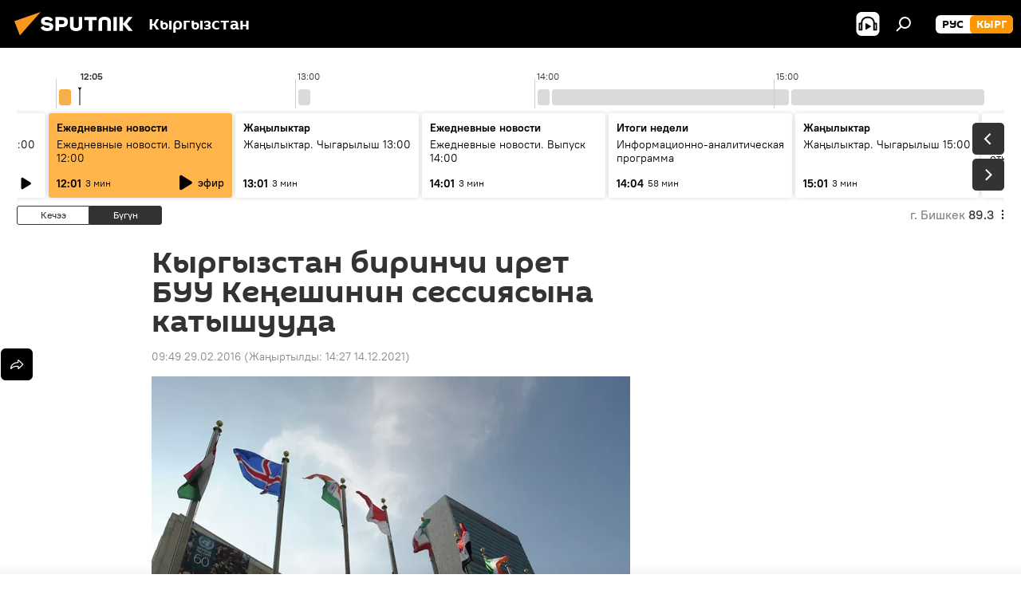

--- FILE ---
content_type: text/html; charset=utf-8
request_url: https://sputnik.kg/20160229/1022775641.html
body_size: 23899
content:
<!DOCTYPE html><html lang="kg" data-lang="kgz" data-charset="" dir="ltr"><head prefix="og: http://ogp.me/ns# fb: http://ogp.me/ns/fb# article: http://ogp.me/ns/article#"><title>Кыргызстан биринчи ирет БУУ Кеңешинин сессиясына катышууда - 29.02.2016, Sputnik Кыргызстан</title><meta name="description" content="Жогорку даражадагы жыйынга кыргызстандык делегацияны вице-премьер жетектеп барды. 29.02.2016, Sputnik Кыргызстан"><meta name="keywords" content="кыргызстан, дүйнөдө, коом, жаңылыктар, саясат, нью-йорк"><meta http-equiv="X-UA-Compatible" content="IE=edge,chrome=1"><meta http-equiv="Content-Type" content="text/html; charset=utf-8"><meta name="robots" content="index, follow, max-image-preview:large"><meta name="viewport" content="width=device-width, initial-scale=1.0, maximum-scale=1.0, user-scalable=yes"><meta name="HandheldFriendly" content="true"><meta name="MobileOptimzied" content="width"><meta name="referrer" content="always"><meta name="format-detection" content="telephone=no"><meta name="format-detection" content="address=no"><link rel="alternate" type="application/rss+xml" href="https://sputnik.kg/export/rss2/archive/index.xml"><link rel="canonical" href="https://sputnik.kg/20160229/1022775641.html"><link rel="preload" as="image" href="https://sputnik.kg/img/101331/37/1013313756_0:0:0:0_600x0_80_0_0_1843dcb2ac88aebff25fc75ff7e3fd88.jpg.webp"><link rel="preconnect" href="https://sputnik.kg/images/"><link rel="dns-prefetch" href="https://sputnik.kg/images/"><link rel="alternate" hreflang="kg" href="https://sputnik.kg/20160229/1022775641.html"><link rel="alternate" hreflang="x-default" href="https://sputnik.kg/20160229/1022775641.html"><link rel="apple-touch-icon" sizes="57x57" href="/i/favicon/favicon-57x57.png"><link rel="apple-touch-icon" sizes="60x60" href="/i/favicon/favicon-60x60.png"><link rel="apple-touch-icon" sizes="72x72" href="/i/favicon/favicon-72x72.png"><link rel="apple-touch-icon" sizes="76x76" href="/i/favicon/favicon-76x76.png"><link rel="apple-touch-icon" sizes="114x114" href="/i/favicon/favicon-114x114.png"><link rel="apple-touch-icon" sizes="120x120" href="/i/favicon/favicon-120x120.png"><link rel="apple-touch-icon" sizes="144x144" href="/i/favicon/favicon-144x144.png"><link rel="apple-touch-icon" sizes="152x152" href="/i/favicon/favicon-152x152.png"><link rel="apple-touch-icon" sizes="180x180" href="/i/favicon/favicon-180x180.png"><link rel="icon" type="image/png" sizes="192x192" href="/i/favicon/favicon-192x192.png"><link rel="icon" type="image/png" sizes="32x32" href="/i/favicon/favicon-32x32.png"><link rel="icon" type="image/png" sizes="96x96" href="/i/favicon/favicon-96x96.png"><link rel="icon" type="image/png" sizes="16x16" href="/i/favicon/favicon-16x16.png"><link rel="manifest" href="/project_data/manifest.json?4"><meta name="msapplication-TileColor" content="#F4F4F4"><meta name="msapplication-TileImage" content="/i/favicon/favicon-144x144.png"><meta name="theme-color" content="#F4F4F4"><link rel="shortcut icon" href="/i/favicon/favicon.ico"><meta property="fb:app_id" content="565979577238890"><meta property="fb:pages" content="635794906530039"><meta name="analytics:lang" content="kgz"><meta name="analytics:title" content="Кыргызстан биринчи ирет БУУ Кеңешинин сессиясына катышууда - 29.02.2016, Sputnik Кыргызстан"><meta name="analytics:keyw" content="Kyrgyzstan, world, society, news, politics, geo_Nju-JJork, keyword_pakt, keyword_sessija, keyword_kmt, keyword_delegacija"><meta name="analytics:rubric" content=""><meta name="analytics:tags" content="Кыргызстан, Дүйнөдө, Коом, Жаңылыктар, Саясат, Нью-Йорк, пакт, сессия, өкмөт, делегация"><meta name="analytics:site_domain" content="sputnik.kg"><meta name="analytics:article_id" content="1022775641"><meta name="analytics:url" content="https://sputnik.kg/20160229/1022775641.html"><meta name="analytics:p_ts" content="1456717740"><meta name="analytics:author" content="Sputnik Кыргызстан"><meta name="analytics:isscroll" content="0"><meta property="og:url" content="https://sputnik.kg/20160229/1022775641.html"><meta property="og:title" content="Кыргызстан биринчи ирет БУУ Кеңешинин сессиясына катышууда"><meta property="og:description" content="Жогорку даражадагы жыйынга кыргызстандык делегацияны вице-премьер жетектеп барды."><meta property="og:type" content="article"><meta property="og:site_name" content="Sputnik Кыргызстан"><meta property="og:locale" content="kg_KG"><meta property="og:image" content="https://sputnik.kg/img/101331/37/1013313756_0:0:0:0_2072x0_60_0_0_33503702a617507ef40d64f8d6c62dcf.jpg.webp"><meta name="relap-image" content="/i/logo/logo-social.png"><meta name="twitter:card" content="summary_large_image"><meta name="twitter:image" content="https://sputnik.kg/img/101331/37/1013313756_0:0:0:0_2072x0_60_0_0_33503702a617507ef40d64f8d6c62dcf.jpg.webp"><meta property="article:published_time" content="20160229T0949+0600"><meta property="article:modified_time" content="20211214T1427+0600"><meta property="article:author" content="Sputnik Кыргызстан"><link rel="author" href="https://sputnik.kg"><meta property="article:section" content="Жаңылыктар"><meta property="article:tag" content="Кыргызстан"><meta property="article:tag" content="Дүйнөдө"><meta property="article:tag" content="Коом"><meta property="article:tag" content="Жаңылыктар"><meta property="article:tag" content="Саясат"><meta property="article:tag" content="Нью-Йорк"><meta name="relap-entity-id" content="1022775641"><meta property="fb:pages" content="635794906530039"><link rel="preload" as="style" onload="this.onload=null;this.rel='stylesheet'" type="text/css" href="/css/libs/fonts.min.css?911eb65935"><link rel="stylesheet" type="text/css" href="/css/common.min.css?9149894256"><link rel="stylesheet" type="text/css" href="/css/radioschedule.min.css?975ce1b4d"><link rel="stylesheet" type="text/css" href="/css/article.min.css?913fe17605"><script src="/min/js/dist/head.js?9c9052ef3"></script><script data-iub-purposes="1">var _paq = _paq || []; (function() {var stackDomain = window.location.hostname.split('.').reverse();var domain = stackDomain[1] + '.' + stackDomain[0];_paq.push(['setCDNMask', new RegExp('cdn(\\w+).img.'+domain)]); _paq.push(['setSiteId', 'sputnik_kg']); _paq.push(['trackPageView']); _paq.push(['enableLinkTracking']); var d=document, g=d.createElement('script'), s=d.getElementsByTagName('script')[0]; g.type='text/javascript'; g.defer=true; g.async=true; g.src='//a.sputniknews.com/js/sputnik.js'; s.parentNode.insertBefore(g,s); } )();</script><script type="text/javascript" src="/min/js/libs/banners/adfx.loader.bind.js?98d724fe2"></script><script>
                (window.yaContextCb = window.yaContextCb || []).push(() => {
                    replaceOriginalAdFoxMethods();
                    window.Ya.adfoxCode.hbCallbacks = window.Ya.adfoxCode.hbCallbacks || [];
                })
            </script><!--В <head> сайта один раз добавьте код загрузчика-->
<script>window.yaContextCb = window.yaContextCb || []</script>
<script src="https://yandex.ru/ads/system/context.js" async></script><script>var endlessScrollFirst = 1022775641; var endlessScrollUrl = '/services/article/infinity/'; var endlessScrollAlgorithm = ''; var endlessScrollQueue = [1099327798, 1099328135, 1099327373, 1099326620, 1099316595, 1099320828, 1099323761, 1099323176, 1099322915, 1099321383, 1099318070, 1099317723, 1099317296, 1099316336, 1099315445];</script><script>var endlessScrollFirst = 1022775641; var endlessScrollUrl = '/services/article/infinity/'; var endlessScrollAlgorithm = ''; var endlessScrollQueue = [1099327798, 1099328135, 1099327373, 1099326620, 1099316595, 1099320828, 1099323761, 1099323176, 1099322915, 1099321383, 1099318070, 1099317723, 1099317296, 1099316336, 1099315445];</script></head><body id="body" data-ab="a" data-emoji="0" class="site_kg m-page-article "><div class="schema_org" itemscope="itemscope" itemtype="https://schema.org/WebSite"><meta itemprop="name" content="Sputnik Кыргызстан"><meta itemprop="alternateName" content="Sputnik Кыргызстан"><meta itemprop="description" content="Соңку маалыматтарды, кызыктуу сүрөт, видео, инфографикаларды жана башка материалдарды бул жерден таба аласыз"><a itemprop="url" href="https://sputnik.kg" title="Sputnik Кыргызстан"> </a><meta itemprop="image" content="https://sputnik.kg/i/logo/logo.png"></div><ul class="schema_org" itemscope="itemscope" itemtype="http://schema.org/BreadcrumbList"><li itemprop="itemListElement" itemscope="itemscope" itemtype="http://schema.org/ListItem"><meta itemprop="name" content="Sputnik Кыргызстан"><meta itemprop="position" content="1"><meta itemprop="item" content="https://sputnik.kg"><a itemprop="url" href="https://sputnik.kg" title="Sputnik Кыргызстан"> </a></li><li itemprop="itemListElement" itemscope="itemscope" itemtype="http://schema.org/ListItem"><meta itemprop="name" content="Жаңылыктар"><meta itemprop="position" content="2"><meta itemprop="item" content="https://sputnik.kg/20160229/"><a itemprop="url" href="https://sputnik.kg/20160229/" title="Жаңылыктар"> </a></li><li itemprop="itemListElement" itemscope="itemscope" itemtype="http://schema.org/ListItem"><meta itemprop="name" content="Кыргызстан биринчи ирет БУУ Кеңешинин сессиясына катышууда"><meta itemprop="position" content="3"><meta itemprop="item" content="https://sputnik.kg/20160229/1022775641.html"><a itemprop="url" href="https://sputnik.kg/20160229/1022775641.html" title="Кыргызстан биринчи ирет БУУ Кеңешинин сессиясына катышууда"> </a></li></ul><div class="container"><div class="banner m-before-header m-article-desktop" data-position="article_desktop_header" data-infinity="1"><aside class="banner__content"><iframe class="relap-runtime-iframe" style="position:absolute;top:-9999px;left:-9999px;visibility:hidden;" srcdoc="<script src='https://relap.io/v7/relap.js' data-relap-token='HvaPHeJmpVila25r'></script>"></iframe>

<!--AdFox START-->
<!--riaru-->
<!--Площадка: kg.sputniknews.ru / * / *-->
<!--Тип баннера: 100%x-->
<!--Расположение: 20223_n-bn23-х120-desk-->
<div id="adfox_1639487907424710000_1"></div>
<script>
    window.yaContextCb.push(()=>{
        Ya.adfoxCode.create({
            ownerId: 249922,
            containerId: 'adfox_1639487907424710000_1',
            params: {
                pp: 'bvlu',
                ps: 'ckap',
                p2: 'fluh',
                puid1: '',
                puid2: '',
                puid3: '',
                puid4: 'Kyrgyzstan:world:society:news:politics:geo_Nju-JJork:keyword_pakt:keyword_sessija:keyword_kmt:keyword_delegacija',
                puid5: ''
            }
        })
    })
</script>
</aside></div><div class="banner m-before-header m-article-mobile" data-position="article_mobile_header" data-infinity="1"><aside class="banner__content"><!--AdFox START-->
<!--riaru-->
<!--Площадка: kg.sputniknews.ru / * / *-->
<!--Тип баннера: 100%x-->
<!--Расположение: 20228_n-bn28-х100-mob-->
<div id="adfox_163948817860465809_1"></div>
<script>
    window.yaContextCb.push(()=>{
        Ya.adfoxCode.create({
            ownerId: 249922,
            containerId: 'adfox_163948817860465809_1',
            params: {
                pp: 'bvlw',
                ps: 'ckap',
                p2: 'fluh',
                puid1: '',
                puid2: '',
                puid3: '',
                puid4: 'Kyrgyzstan:world:society:news:politics:geo_Nju-JJork:keyword_pakt:keyword_sessija:keyword_kmt:keyword_delegacija',
                puid5: ''
            }
        })
    })
</script>
</aside></div></div><div class="page" id="page"><div id="alerts"><script type="text/template" id="alertAfterRegisterTemplate">
                    
                        <div class="auth-alert m-hidden" id="alertAfterRegister">
                            <div class="auth-alert__text">
                                <%- data.success_title %> <br />
                                <%- data.success_email_1 %>
                                <span class="m-email"></span>
                                <%- data.success_email_2 %>
                            </div>
                            <div class="auth-alert__btn">
                                <button class="form__btn m-min m-black confirmEmail">
                                    <%- data.send %>
                                </button>
                            </div>
                        </div>
                    
                </script><script type="text/template" id="alertAfterRegisterNotifyTemplate">
                    
                        <div class="auth-alert" id="alertAfterRegisterNotify">
                            <div class="auth-alert__text">
                                <%- data.golink_1 %>
                                <span class="m-email">
                                    <%- user.mail %>
                                </span>
                                <%- data.golink_2 %>
                            </div>
                            <% if (user.registerConfirmCount <= 2 ) {%>
                                <div class="auth-alert__btn">
                                    <button class="form__btn m-min m-black confirmEmail">
                                        <%- data.send %>
                                    </button>
                                </div>
                            <% } %>
                        </div>
                    
                </script></div><div class="anchor" id="anchor"><div class="header " id="header"><div class="m-relative"><div class="container m-header"><div class="header__wrap"><div class="header__name"><div class="header__logo"><a href="/" title="Sputnik Кыргызстан"><svg xmlns="http://www.w3.org/2000/svg" width="176" height="44" viewBox="0 0 176 44" fill="none"><path class="chunk_1" fill-rule="evenodd" clip-rule="evenodd" d="M45.8073 18.3817C45.8073 19.5397 47.1661 19.8409 49.3281 20.0417C54.1074 20.4946 56.8251 21.9539 56.8461 25.3743C56.8461 28.7457 54.2802 30.9568 48.9989 30.9568C44.773 30.9568 42.1067 29.1496 41 26.5814L44.4695 24.5688C45.3754 25.9277 46.5334 27.0343 49.4005 27.0343C51.3127 27.0343 52.319 26.4296 52.319 25.5751C52.319 24.5665 51.6139 24.2163 48.3942 23.866C43.7037 23.3617 41.3899 22.0029 41.3899 18.5824C41.3899 15.9675 43.3511 13 48.9359 13C52.9611 13 55.6274 14.8095 56.4305 17.1746L53.1105 19.1358C53.0877 19.1012 53.0646 19.0657 53.041 19.0295C52.4828 18.1733 51.6672 16.9224 48.6744 16.9224C46.914 16.9224 45.8073 17.4758 45.8073 18.3817ZM67.4834 13.3526H59.5918V30.707H64.0279V26.0794H67.4484C72.1179 26.0794 75.0948 24.319 75.0948 19.6401C75.0854 15.3138 72.6199 13.3526 67.4834 13.3526ZM67.4834 22.206H64.0186V17.226H67.4834C69.8975 17.226 70.654 18.0291 70.654 19.6891C70.6587 21.6527 69.6524 22.206 67.4834 22.206ZM88.6994 24.7206C88.6994 26.2289 87.4924 27.0857 85.3794 27.0857C83.3178 27.0857 82.1597 26.2289 82.1597 24.7206V13.3526H77.7236V25.0264C77.7236 28.6477 80.7425 30.9615 85.4704 30.9615C89.9999 30.9615 93.1168 28.8601 93.1168 25.0264V13.3526H88.6808L88.6994 24.7206ZM136.583 13.3526H132.159V30.7023H136.583V13.3526ZM156.097 13.3526L149.215 21.9235L156.45 30.707H151.066L144.276 22.4559V30.707H139.85V13.3526H144.276V21.8021L151.066 13.3526H156.097ZM95.6874 17.226H101.221V30.707H105.648V17.226H111.181V13.3526H95.6874V17.226ZM113.49 18.7342C113.49 15.2134 116.458 13 121.085 13C125.715 13 128.888 15.0616 128.902 18.7342V30.707H124.466V18.935C124.466 17.6789 123.259 16.8734 121.146 16.8734C119.094 16.8734 117.926 17.6789 117.926 18.935V30.707H113.49V18.7342Z" fill="white"></path><path class="chunk_2" d="M41 7L14.8979 36.5862L8 18.431L41 7Z" fill="#F8961D"></path></svg></a></div><div class="header__project"><span class="header__project-title">Кыргызстан</span></div></div><div class="header__controls" data-nosnippet=""><div class="share m-header" data-id="1022775641" data-url="https://sputnik.kg/20160229/1022775641.html" data-title="Кыргызстан биринчи ирет БУУ Кеңешинин сессиясына катышууда"></div><div class="header__menu"><span class="header__menu-item header__menu-item-radioButton" id="radioButton" data-stream="https://nfw.sputniknews.com/flv/audio.aspx?ID=34872596&amp;type=mp3&amp;sputnik_kg=1"><svg class="svg-icon"><use xmlns:xlink="http://www.w3.org/1999/xlink" xlink:href="/i/sprites/package/inline.svg?63#radio2"></use></svg></span><span class="header__menu-item" data-modal-open="search"><svg class="svg-icon"><use xmlns:xlink="http://www.w3.org/1999/xlink" xlink:href="/i/sprites/package/inline.svg?63#search"></use></svg></span></div><div class="switcher m-double"><div class="switcher__label"><span class="switcher__title">кырг</span><span class="switcher__icon"><svg class="svg-icon"><use xmlns:xlink="http://www.w3.org/1999/xlink" xlink:href="/i/sprites/package/inline.svg?63#arrowDown"></use></svg></span></div><div class="switcher__dropdown"><div translate="no" class="notranslate"><div class="switcher__list"><a href="https://ru.sputnik.kg/" class="switcher__link"><span class="switcher__project">Sputnik Кыргызстан</span><span class="switcher__abbr" data-abbr="рус">рус</span></a><a href="https://sputnik.kg/" class="switcher__link m-selected"><span class="switcher__project">Sputnik Кыргызстан</span><span class="switcher__abbr" data-abbr="кырг">кырг</span><i class="switcher__accept"><svg class="svg-icon"><use xmlns:xlink="http://www.w3.org/1999/xlink" xlink:href="/i/sprites/package/inline.svg?63#ok"></use></svg></i></a></div></div></div></div></div></div></div></div></div></div><script>var GLOBAL = GLOBAL || {}; GLOBAL.translate = {}; GLOBAL.rtl = 0; GLOBAL.lang = "kgz"; GLOBAL.design = "kg"; GLOBAL.charset = ""; GLOBAL.project = "sputnik_kg"; GLOBAL.htmlCache = 1; GLOBAL.translate.search = {}; GLOBAL.translate.search.notFound = "Эч нерсе табылган жок"; GLOBAL.translate.search.stringLenght = "Издөө үчүн көбүрөөк тамга жазыңыз"; GLOBAL.www = "https://sputnik.kg"; GLOBAL.seo = {}; GLOBAL.seo.title = ""; GLOBAL.seo.keywords = ""; GLOBAL.seo.description = ""; GLOBAL.sock = {}; GLOBAL.sock.server = "https://cm.sputnik.kg/chat"; GLOBAL.sock.lang = "kgz"; GLOBAL.sock.project = "sputnik_kg"; GLOBAL.social = {}; GLOBAL.social.fbID = "565979577238890"; GLOBAL.share = [ { name: 'telegram', mobile: false },{ name: 'whatsapp', mobile: false },{ name: 'odnoklassniki', mobile: false },{ name: 'twitter', mobile: false },{ name: 'messenger', mobile: true } ]; GLOBAL.csrf_token = ''; GLOBAL.search = {}; GLOBAL.auth = {}; GLOBAL.auth.status = 'error'; GLOBAL.auth.provider = ''; GLOBAL.auth.twitter = '/id/twitter/request/'; GLOBAL.auth.facebook = '/id/facebook/request/'; GLOBAL.auth.vkontakte = '/id/vkontakte/request/'; GLOBAL.auth.google = '/id/google/request/'; GLOBAL.auth.ok = '/id/ok/request/'; GLOBAL.auth.apple = '/id/apple/request/'; GLOBAL.auth.moderator = ''; GLOBAL.user = {}; GLOBAL.user.id = ""; GLOBAL.user.emailActive = ""; GLOBAL.user.registerConfirmCount = 0; GLOBAL.article = GLOBAL.article || {}; GLOBAL.article.id = 1022775641; GLOBAL.article.chat_expired = !!1; GLOBAL.chat = GLOBAL.chat || {}; GLOBAL.chat.show = !!1; GLOBAL.locale = {"convertDate":{"yesterday":"\u041a\u0435\u0447\u044d\u044d","hours":{"nominative":"%{s} \u043c\u0438\u043d\u0443\u0442\u0443 \u043d\u0430\u0437\u0430\u0434","genitive":"%{s} \u043c\u0438\u043d\u0443\u0442\u044b \u043d\u0430\u0437\u0430\u0434"},"minutes":{"nominative":"%{s} \u0447\u0430\u0441 \u043d\u0430\u0437\u0430\u0434","genitive":"%{s} \u0447\u0430\u0441\u0430 \u043d\u0430\u0437\u0430\u0434"}},"js_templates":{"unread":"\u041d\u0435\u043f\u0440\u043e\u0447\u0438\u0442\u0430\u043d\u043d\u044b\u0435","you":"\u0412\u044b","author":"\u0430\u0432\u0442\u043e\u0440","report":"\u041f\u043e\u0436\u0430\u043b\u043e\u0432\u0430\u0442\u044c\u0441\u044f","reply":"\u041e\u0442\u0432\u0435\u0442\u0438\u0442\u044c","block":"\u0417\u0430\u0431\u043b\u043e\u043a\u0438\u0440\u043e\u0432\u0430\u0442\u044c","remove":"\u0423\u0434\u0430\u043b\u0438\u0442\u044c","closeall":"\u0417\u0430\u043a\u0440\u044b\u0442\u044c \u0432\u0441\u0435","notifications":"Notificaciones","disable_twelve":"\u041e\u0442\u043a\u043b\u044e\u0447\u0438\u0442\u044c \u043d\u0430 12 \u0447\u0430\u0441\u043e\u0432","new_message":"\u041d\u043e\u0432\u043e\u0435 \u0441\u043e\u043e\u0431\u0449\u0435\u043d\u0438\u0435 \u043e\u0442 sputniknews.ru","acc_block":"\u0412\u0430\u0448 \u0430\u043a\u043a\u0430\u0443\u043d\u0442 \u0437\u0430\u0431\u043b\u043e\u043a\u0438\u0440\u043e\u0432\u0430\u043d \u0430\u0434\u043c\u0438\u043d\u0438\u0441\u0442\u0440\u0430\u0442\u043e\u0440\u043e\u043c \u0441\u0430\u0439\u0442\u0430","acc_unblock":"\u0412\u0430\u0448 \u0430\u043a\u043a\u0430\u0443\u043d\u0442 \u0440\u0430\u0437\u0431\u043b\u043e\u043a\u0438\u0440\u043e\u0432\u0430\u043d \u0430\u0434\u043c\u0438\u043d\u0438\u0441\u0442\u0440\u0430\u0442\u043e\u0440\u043e\u043c \u0441\u0430\u0439\u0442\u0430","you_subscribe_1":"\u0412\u044b \u043f\u043e\u0434\u043f\u0438\u0441\u0430\u043d\u044b \u043d\u0430 \u0442\u0435\u043c\u0443 ","you_subscribe_2":"\u0423\u043f\u0440\u0430\u0432\u043b\u044f\u0442\u044c \u0441\u0432\u043e\u0438\u043c\u0438 \u043f\u043e\u0434\u043f\u0438\u0441\u043a\u0430\u043c\u0438 \u0432\u044b \u043c\u043e\u0436\u0435\u0442\u0435 \u0432 \u043b\u0438\u0447\u043d\u043e\u043c \u043a\u0430\u0431\u0438\u043d\u0435\u0442\u0435","you_received_warning_1":"\u0412\u044b \u043f\u043e\u043b\u0443\u0447\u0438\u043b\u0438 ","you_received_warning_2":" \u043f\u0440\u0435\u0434\u0443\u043f\u0440\u0435\u0436\u0434\u0435\u043d\u0438\u0435. \u0423\u0432\u0430\u0436\u0430\u0439\u0442\u0435 \u0434\u0440\u0443\u0433\u0438\u0445 \u0443\u0447\u0430\u0441\u0442\u043d\u0438\u043a\u043e\u0432 \u0438 \u043d\u0435 \u043d\u0430\u0440\u0443\u0448\u0430\u0439\u0442\u0435 \u043f\u0440\u0430\u0432\u0438\u043b\u0430 \u043a\u043e\u043c\u043c\u0435\u043d\u0442\u0438\u0440\u043e\u0432\u0430\u043d\u0438\u044f. \u041f\u043e\u0441\u043b\u0435 \u0442\u0440\u0435\u0442\u044c\u0435\u0433\u043e \u043d\u0430\u0440\u0443\u0448\u0435\u043d\u0438\u044f \u0432\u044b \u0431\u0443\u0434\u0435\u0442\u0435 \u0437\u0430\u0431\u043b\u043e\u043a\u0438\u0440\u043e\u0432\u0430\u043d\u044b \u043d\u0430 12 \u0447\u0430\u0441\u043e\u0432.","block_time":"\u0421\u0440\u043e\u043a \u0431\u043b\u043e\u043a\u0438\u0440\u043e\u0432\u043a\u0438: ","hours":" \u0447\u0430\u0441\u043e\u0432","forever":"\u043d\u0430\u0432\u0441\u0435\u0433\u0434\u0430","feedback":"\u0421\u0432\u044f\u0437\u0430\u0442\u044c\u0441\u044f","my_subscriptions":"\u041c\u043e\u0438 \u043f\u043e\u0434\u043f\u0438\u0441\u043a\u0438","rules":"\u041f\u0440\u0430\u0432\u0438\u043b\u0430 \u043a\u043e\u043c\u043c\u0435\u043d\u0442\u0438\u0440\u043e\u0432\u0430\u043d\u0438\u044f \u043c\u0430\u0442\u0435\u0440\u0438\u0430\u043b\u043e\u0432","chat":"\u0427\u0430\u0442: ","chat_new_messages":"\u041d\u043e\u0432\u044b\u0435 \u0441\u043e\u043e\u0431\u0449\u0435\u043d\u0438\u044f \u0432 \u0447\u0430\u0442\u0435","chat_moder_remove_1":"\u0412\u0430\u0448\u0435 \u0441\u043e\u043e\u0431\u0449\u0435\u043d\u0438\u0435 ","chat_moder_remove_2":" \u0431\u044b\u043b\u043e \u0443\u0434\u0430\u043b\u0435\u043d\u043e \u0430\u0434\u043c\u0438\u043d\u0438\u0441\u0442\u0440\u0430\u0442\u043e\u0440\u043e\u043c","chat_close_time_1":"\u0412 \u0447\u0430\u0442\u0435 \u043d\u0438\u043a\u0442\u043e \u043d\u0435 \u043f\u0438\u0441\u0430\u043b \u0431\u043e\u043b\u044c\u0448\u0435 12 \u0447\u0430\u0441\u043e\u0432, \u043e\u043d \u0437\u0430\u043a\u0440\u043e\u0435\u0442\u0441\u044f \u0447\u0435\u0440\u0435\u0437 ","chat_close_time_2":" \u0447\u0430\u0441\u043e\u0432","chat_new_emoji_1":"\u041d\u043e\u0432\u044b\u0435 \u0440\u0435\u0430\u043a\u0446\u0438\u0438 ","chat_new_emoji_2":" \u0432\u0430\u0448\u0435\u043c\u0443 \u0441\u043e\u043e\u0431\u0449\u0435\u043d\u0438\u044e ","chat_message_reply_1":"\u041d\u0430 \u0432\u0430\u0448 \u043a\u043e\u043c\u043c\u0435\u043d\u0442\u0430\u0440\u0438\u0439 ","chat_message_reply_2":" \u043e\u0442\u0432\u0435\u0442\u0438\u043b \u043f\u043e\u043b\u044c\u0437\u043e\u0432\u0430\u0442\u0435\u043b\u044c ","chat_verify_message":"\n \u0421\u043f\u0430\u0441\u0438\u0431\u043e! \u0412\u0430\u0448\u0435 \u0441\u043e\u043e\u0431\u0449\u0435\u043d\u0438\u0435 \u0431\u0443\u0434\u0435\u0442 \u043e\u043f\u0443\u0431\u043b\u0438\u043a\u043e\u0432\u0430\u043d\u043e \u043f\u043e\u0441\u043b\u0435 \u043f\u0440\u043e\u0432\u0435\u0440\u043a\u0438 \u043c\u043e\u0434\u0435\u0440\u0430\u0442\u043e\u0440\u0430\u043c\u0438 \u0441\u0430\u0439\u0442\u0430.\n ","emoji_1":"\u041d\u0440\u0430\u0432\u0438\u0442\u0441\u044f","emoji_2":"\u0425\u0430-\u0425\u0430","emoji_3":"\u0423\u0434\u0438\u0432\u0438\u0442\u0435\u043b\u044c\u043d\u043e","emoji_4":"\u0413\u0440\u0443\u0441\u0442\u043d\u043e","emoji_5":"\u0412\u043e\u0437\u043c\u0443\u0442\u0438\u0442\u0435\u043b\u044c\u043d\u043e","emoji_6":"\u041d\u0435 \u043d\u0440\u0430\u0432\u0438\u0442\u0441\u044f","site_subscribe_podcast":{"success":"\u0421\u043f\u0430\u0441\u0438\u0431\u043e, \u0432\u044b \u043f\u043e\u0434\u043f\u0438\u0441\u0430\u043d\u044b \u043d\u0430 \u0440\u0430\u0441\u0441\u044b\u043b\u043a\u0443! \u041d\u0430\u0441\u0442\u0440\u043e\u0438\u0442\u044c \u0438\u043b\u0438 \u043e\u0442\u043c\u0435\u043d\u0438\u0442\u044c \u043f\u043e\u0434\u043f\u0438\u0441\u043a\u0443 \u043c\u043e\u0436\u043d\u043e \u0432 \u043b\u0438\u0447\u043d\u043e\u043c \u043a\u0430\u0431\u0438\u043d\u0435\u0442\u0435","subscribed":"\u0412\u044b \u0443\u0436\u0435 \u043f\u043e\u0434\u043f\u0438\u0441\u0430\u043d\u044b \u043d\u0430 \u044d\u0442\u0443 \u0440\u0430\u0441\u0441\u044b\u043b\u043a\u0443","error":"\u041f\u0440\u043e\u0438\u0437\u043e\u0448\u043b\u0430 \u043d\u0435\u043f\u0440\u0435\u0434\u0432\u0438\u0434\u0435\u043d\u043d\u0430\u044f \u043e\u0448\u0438\u0431\u043a\u0430. \u041f\u043e\u0436\u0430\u043b\u0443\u0439\u0441\u0442\u0430, \u043f\u043e\u0432\u0442\u043e\u0440\u0438\u0442\u0435 \u043f\u043e\u043f\u044b\u0442\u043a\u0443 \u043f\u043e\u0437\u0436\u0435"},"radioschedule":{"live":"\u044d\u0444\u0438\u0440","minute":" \u043c\u0438\u043d"}},"smartcaptcha":{"site_key":"ysc1_Zf0zfLRI3tRHYHJpbX6EjjBcG1AhG9LV0dmZQfJu8ba04c1b"}}; GLOBAL = {...GLOBAL, ...{"subscribe":{"email":"e-mail \u0434\u0430\u0440\u0435\u043a\u0442\u0438 \u0436\u0430\u0437\u044b\u04a3\u044b\u0437","button":"\u0416\u0430\u0437\u044b\u043b\u0443\u0443","send":"\u0420\u0430\u0445\u043c\u0430\u0442! \u0421\u0438\u0437\u0433\u0435 \u0436\u0430\u0437\u044b\u043b\u0433\u0430\u043d\u044b\u04a3\u044b\u0437\u0434\u044b \u044b\u0440\u0430\u0441\u0442\u0430\u0439 \u0442\u0443\u0440\u0433\u0430\u043d \u0448\u0438\u043b\u0442\u0435\u043c\u0435 \u043a\u0430\u0442 \u0430\u0440\u043a\u044b\u043b\u0443\u0443 \u0436\u04e9\u043d\u04e9\u0442\u04af\u043b\u0434\u04af","subscribe":"\u0420\u0430\u0445\u043c\u0430\u0442! \u0421\u0438\u0437 \u0441\u0430\u0439\u0442\u043a\u0430 \u0436\u0430\u0437\u044b\u043b\u0434\u044b\u04a3\u044b\u0437. \u0416\u0435\u043a\u0435 \u043a\u0430\u0431\u0438\u043d\u0435\u0442\u0438\u04a3\u0438\u0437\u0434\u0435\u043d \u043c\u0430\u0430\u043b\u044b\u043c\u0430\u0442 \u0430\u043b\u0443\u0443 \u0442\u0430\u0440\u0442\u0438\u0431\u0438\u043d \u0438\u0440\u0435\u0442\u0442\u0435\u043f \u0436\u0435 \u0431\u0430\u0448 \u0442\u0430\u0440\u0442\u0430 \u0430\u043b\u0430\u0441\u044b\u0437","confirm":"\u0421\u0438\u0437 \u0431\u0443\u0433\u0430 \u0447\u0435\u0439\u0438\u043d \u0436\u0430\u0437\u044b\u043b\u044b\u043f \u043a\u043e\u0439\u0433\u043e\u043d\u0441\u0443\u0437","registration":{"@attributes":{"button":"\u0417\u0430\u0440\u0435\u0433\u0438\u0441\u0442\u0440\u0438\u0440\u043e\u0432\u0430\u0442\u044c\u0441\u044f"}},"social":{"@attributes":{"count":"11"},"comment":[{},{},{},{},{},{},{},{},{},{},{}]}}}}; GLOBAL.js = {}; GLOBAL.js.videoplayer = "/min/js/dist/videoplayer.js?9651130d6"; GLOBAL.userpic = "/userpic/"; GLOBAL.gmt = ""; GLOBAL.tz = "+0600"; GLOBAL.projectList = [ { title: 'Эл аралык', country: [ { title: 'Англис', url: 'https://sputnikglobe.com', flag: 'flags-INT', lang: 'International', lang2: 'English' }, ] }, { title: 'Жакынкы Чыгыш', country: [ { title: 'Араб', url: 'https://sarabic.ae/', flag: 'flags-INT', lang: 'Sputnik عربي', lang2: 'Arabic' }, { title: 'Түрк', url: 'https://anlatilaninotesi.com.tr/', flag: 'flags-TUR', lang: 'Türkiye', lang2: 'Türkçe' }, { title: 'Фарс', url: 'https://spnfa.ir/', flag: 'flags-INT', lang: 'Sputnik ایران', lang2: 'Persian' }, { title: 'Дари', url: 'https://sputnik.af/', flag: 'flags-INT', lang: 'Sputnik افغانستان', lang2: 'Dari' }, ] }, { title: 'Латын Америка', country: [ { title: 'Испан', url: 'https://noticiaslatam.lat/', flag: 'flags-INT', lang: 'Mundo', lang2: 'Español' }, { title: 'Португал', url: 'https://noticiabrasil.net.br/', flag: 'flags-BRA', lang: 'Brasil', lang2: 'Português' }, ] }, { title: 'Түштүк Азия', country: [ { title: 'Хинди', url: 'https://hindi.sputniknews.in', flag: 'flags-IND', lang: 'भारत', lang2: 'हिंदी' }, { title: 'Англис', url: 'https://sputniknews.in', flag: 'flags-IND', lang: 'India', lang2: 'English' }, ] }, { title: 'Чыгыш жана Түштүк-Чыгыш Азия ', country: [ { title: 'Вьетнам', url: 'https://kevesko.vn/', flag: 'flags-VNM', lang: 'Việt Nam', lang2: 'Tiếng Việt' }, { title: 'Япон', url: 'https://sputniknews.jp/', flag: 'flags-JPN', lang: '日本', lang2: '日本語' }, { title: 'Кытай', url: 'https://sputniknews.cn/', flag: 'flags-CHN', lang: '中国', lang2: '中文' }, ] }, { title: 'Борбор Азия', country: [ { title: 'Казак', url: 'https://sputnik.kz/', flag: 'flags-KAZ', lang: 'Қазақстан', lang2: 'Қазақ тілі' }, { title: 'Кыргыз', url: 'https://sputnik.kg/', flag: 'flags-KGZ', lang: 'Кыргызстан', lang2: 'Кыргызча' }, { title: 'Өзбек', url: 'https://oz.sputniknews.uz/', flag: 'flags-UZB', lang: 'Oʻzbekiston', lang2: 'Ўзбекча' }, { title: 'Тажик', url: 'https://sputnik.tj/', flag: 'flags-TJK', lang: 'Тоҷикистон', lang2: 'Тоҷикӣ' }, ] }, { title: 'Африка', country: [ { title: 'Француз', url: 'https://fr.sputniknews.africa/', flag: 'flags-INT', lang: 'Afrique', lang2: 'Français' }, { title: 'Англис', url: 'https://en.sputniknews.africa', flag: 'flags-INT', lang: 'Africa', lang2: 'English' }, ] }, { title: 'Кавказ', country: [ { title: 'Армян', url: 'https://arm.sputniknews.ru/', flag: 'flags-ARM', lang: 'Արմենիա', lang2: 'Հայերեն' }, { title: 'Абхаз', url: 'https://sputnik-abkhazia.info/', flag: 'flags-ABH', lang: 'Аҧсны', lang2: 'Аҧсышәала' }, { title: 'Осетин', url: 'https://sputnik-ossetia.com/', flag: 'flags-OST', lang: 'Хуссар Ирыстон', lang2: 'Иронау' }, { title: 'Грузин', url: 'https://sputnik-georgia.com/', flag: 'flags-GEO', lang: 'საქართველო', lang2: 'ქართული' }, { title: 'Азербайжан', url: 'https://sputnik.az/', flag: 'flags-AZE', lang: 'Azərbaycan', lang2: 'Аzərbaycanca' }, ] }, { title: 'Европа', country: [ { title: 'Серб', url: 'https://sputnikportal.rs/', flag: 'flags-SRB', lang: 'Србиjа', lang2: 'Српски' }, { title: 'Орусча', url: 'https://lv.sputniknews.ru/', flag: 'flags-LVA', lang: 'Latvija', lang2: 'Русский' }, { title: 'Орусча', url: 'https://lt.sputniknews.ru/', flag: 'flags-LTU', lang: 'Lietuva', lang2: 'Русский' }, { title: 'Молдаван', url: 'https://md.sputniknews.com/', flag: 'flags-MDA', lang: 'Moldova', lang2: 'Moldovenească' }, { title: 'Беларус', url: 'https://bel.sputnik.by/', flag: 'flags-BLR', lang: 'Беларусь', lang2: 'Беларускi' } ] }, ];</script><div class="wrapper" id="endless" data-infinity-max-count="2"><div class="radioschedule"><div class="radioschedule__inner"><div class="radioschedule__time"><div class="radioschedule__time-scroll"><div class="radioschedule__time-list"><div class="radioschedule__time-day"><div class="radioschedule__time-line-item" style="left: 0px;">00:00</div><div class="radioschedule__time-line-item" style="left: 300px;">01:00</div><div class="radioschedule__time-line-item" style="left: 600px;">02:00</div><div class="radioschedule__time-line-item" style="left: 900px;">03:00</div><div class="radioschedule__time-line-item" style="left: 1200px;">04:00</div><div class="radioschedule__time-line-item" style="left: 1500px;">05:00</div><div class="radioschedule__time-line-item" style="left: 1800px;">06:00</div><div class="radioschedule__time-line-item" style="left: 2100px;">07:00</div><div class="radioschedule__time-line-item" style="left: 2400px;">08:00</div><div class="radioschedule__time-line-item" style="left: 2700px;">09:00</div><div class="radioschedule__time-line-item" style="left: 3000px;">10:00</div><div class="radioschedule__time-line-item" style="left: 3300px;">11:00</div><div class="radioschedule__time-line-item" style="left: 3600px;">12:00</div><div class="radioschedule__time-line-item" style="left: 3900px;">13:00</div><div class="radioschedule__time-line-item" style="left: 4200px;">14:00</div><div class="radioschedule__time-line-item" style="left: 4500px;">15:00</div><div class="radioschedule__time-line-item" style="left: 4800px;">16:00</div><div class="radioschedule__time-line-item" style="left: 5100px;">17:00</div><div class="radioschedule__time-line-item" style="left: 5400px;">18:00</div><div class="radioschedule__time-line-item" style="left: 5700px;">19:00</div><div class="radioschedule__time-line-item" style="left: 6000px;">20:00</div><div class="radioschedule__time-line-item" style="left: 6300px;">21:00</div><div class="radioschedule__time-line-item" style="left: 6600px;">22:00</div><div class="radioschedule__time-line-item" style="left: 6900px;">23:00</div><div class="radioschedule__time-list-item" data-pos="8" data-start="1769133600" data-end="1769133840" style="left: 2399.9915px; width: 18.6505833333333px"></div><div class="radioschedule__time-list-item" data-pos="8" data-start="1769133840" data-end="1769137200" style="left: 2422.03966666667px; width: 215.576833333333px"></div><div class="radioschedule__time-list-item" data-pos="9" data-start="1769137200" data-end="1769137440" style="left: 2699.99841666667px; width: 17.3814166666667px"></div><div class="radioschedule__time-list-item" data-pos="9" data-start="1769137440" data-end="1769140860" style="left: 2722.16008333333px; width: 225.777666666667px"></div><div class="radioschedule__time-list-item" data-pos="10" data-start="1769140860" data-end="1769141040" style="left: 3003.27191666667px; width: 16.0034166666667px"></div><div class="radioschedule__time-list-item" data-pos="10" data-start="1769141040" data-end="1769144460" style="left: 3021.71291666667px; width: 218.561333333333px"></div><div class="radioschedule__time-list-item" data-pos="11" data-start="1769144460" data-end="1769144700" style="left: 3303.36825px; width: 16.4371666666667px"></div><div class="radioschedule__time-list-item" data-pos="11" data-start="1769144700" data-end="1769148060" style="left: 3323.46133333333px; width: 242.768083333333px"></div><div class="radioschedule__time-list-item" data-pos="12" data-start="1769148060" data-end="1769148300" style="left: 3603.05991666667px; width: 16.9813333333333px"></div><div class="radioschedule__time-list-item" data-pos="12" data-start="1769148300" data-end="1769151660" style="left: 3622.78208333333px; width: 224.186333333333px"></div><div class="radioschedule__time-list-item" data-pos="13" data-start="1769151660" data-end="1769151900" style="left: 3903.27316666667px; width: 16.2338333333333px"></div><div class="radioschedule__time-list-item" data-pos="13" data-start="1769151900" data-end="1769155200" style="left: 3923.83275px; width: 240.06225px"></div><div class="radioschedule__time-list-item" data-pos="14" data-start="1769155200" data-end="1769155500" style="left: 4199.99933333333px; width: 18.4263333333333px"></div><div class="radioschedule__time-list-item" data-pos="14" data-start="1769155500" data-end="1769158860" style="left: 4222.7px; width: 243.562666666667px"></div><div class="radioschedule__time-list-item" data-pos="15" data-start="1769158860" data-end="1769159100" style="left: 4503.92316666667px; width: 15.72125px"></div><div class="radioschedule__time-list-item" data-pos="15" data-start="1769159100" data-end="1769162460" style="left: 4522.656px; width: 213.53925px"></div><div class="radioschedule__time-list-item" data-pos="16" data-start="1769162460" data-end="1769162700" style="left: 4803.12166666667px; width: 17.29725px"></div><div class="radioschedule__time-list-item" data-pos="16" data-start="1769162700" data-end="1769166060" style="left: 4823.26483333333px; width: 243.405916666667px"></div><div class="radioschedule__time-list-item" data-pos="17" data-start="1769166060" data-end="1769166300" style="left: 5103.51175px; width: 16.8985833333333px"></div><div class="radioschedule__time-list-item" data-pos="17" data-start="1769166300" data-end="1769169660" style="left: 5122.82125px; width: 211.153416666667px"></div><div class="radioschedule__time-list-item" data-pos="18" data-start="1769169660" data-end="1769169960" style="left: 5403.42941666667px; width: 25.1345833333333px"></div><div class="radioschedule__time-list-item" data-pos="18" data-start="1769169960" data-end="1769173260" style="left: 5432.12725px; width: 224.221166666667px"></div><div class="radioschedule__time-list-item" data-pos="19" data-start="1769173260" data-end="1769173560" style="left: 5703.2115px; width: 22.2491666666667px"></div><div class="radioschedule__time-list-item" data-pos="19" data-start="1769173560" data-end="1769176800" style="left: 5727.9065px; width: 205.3325px"></div><div class="radioschedule__time-list-item" data-pos="20" data-start="1769176800" data-end="1769177160" style="left: 5999.98658333333px; width: 26.5003333333333px"></div><div class="radioschedule__time-list-item" data-pos="20" data-start="1769177160" data-end="1769180640" style="left: 6031.30808333333px; width: 224.615166666667px"></div><div class="radioschedule__time-list-item" data-pos="21" data-start="1769180640" data-end="1769183214" style="left: 6321.37991666667px; width: 213.53925px"></div></div><div class="radioschedule__time-day"><div class="radioschedule__time-line-item" style="left: 0px;">00:00</div><div class="radioschedule__time-line-item" style="left: 300px;">01:00</div><div class="radioschedule__time-line-item" style="left: 600px;">02:00</div><div class="radioschedule__time-line-item" style="left: 900px;">03:00</div><div class="radioschedule__time-line-item" style="left: 1200px;">04:00</div><div class="radioschedule__time-line-item" style="left: 1500px;">05:00</div><div class="radioschedule__time-line-item" style="left: 1800px;">06:00</div><div class="radioschedule__time-line-item" style="left: 2100px;">07:00</div><div class="radioschedule__time-line-item" style="left: 2400px;">08:00</div><div class="radioschedule__time-line-item" style="left: 2700px;">09:00</div><div class="radioschedule__time-line-item" style="left: 3000px;">10:00</div><div class="radioschedule__time-line-item" style="left: 3300px;">11:00</div><div class="radioschedule__time-line-item" style="left: 3600px;">12:00</div><div class="radioschedule__time-line-item" style="left: 3900px;">13:00</div><div class="radioschedule__time-line-item" style="left: 4200px;">14:00</div><div class="radioschedule__time-line-item" style="left: 4500px;">15:00</div><div class="radioschedule__time-line-item" style="left: 4800px;">16:00</div><div class="radioschedule__time-line-item" style="left: 5100px;">17:00</div><div class="radioschedule__time-line-item" style="left: 5400px;">18:00</div><div class="radioschedule__time-line-item" style="left: 5700px;">19:00</div><div class="radioschedule__time-line-item" style="left: 6000px;">20:00</div><div class="radioschedule__time-line-item" style="left: 6300px;">21:00</div><div class="radioschedule__time-line-item" style="left: 6600px;">22:00</div><div class="radioschedule__time-line-item" style="left: 6900px;">23:00</div><div class="radioschedule__time-list-item" data-pos="9" data-start="1769223600" data-end="1769227200" style="left: 2699.99825px; width: 18.9901666666667px"></div><div class="radioschedule__time-list-item" data-pos="10" data-start="1769227200" data-end="1769230860" style="left: 2999.99675px; width: 18.0759166666667px"></div><div class="radioschedule__time-list-item" data-pos="11" data-start="1769230860" data-end="1769234460" style="left: 3303.57608333333px; width: 15.9218333333333px"></div><div class="radioschedule__time-list-item" data-pos="12" data-start="1769234460" data-end="1769238060" style="left: 3603.311px; width: 14.44475px"></div><div class="radioschedule__time-list-item" data-pos="13" data-start="1769238060" data-end="1769241660" style="left: 3903.31325px; width: 14.4341666666667px"></div><div class="radioschedule__time-list-item" data-pos="14" data-start="1769241660" data-end="1769241840" style="left: 4203.311px; width: 14.44px"></div><div class="radioschedule__time-list-item" data-pos="14" data-start="1769241840" data-end="1769245260" style="left: 4221.03725px; width: 290.933583333333px"></div><div class="radioschedule__time-list-item" data-pos="15" data-start="1769245260" data-end="1769245440" style="left: 4503.31325px; width: 14.43525px"></div><div class="radioschedule__time-list-item" data-pos="15" data-start="1769245440" data-end="1769248860" style="left: 4520.61283333333px; width: 242.768083333333px"></div><div class="radioschedule__time-list-item" data-pos="16" data-start="1769248860" data-end="1769252460" style="left: 4803.311px; width: 14.44025px"></div><div class="radioschedule__time-list-item" data-pos="17" data-start="1769252460" data-end="1769256060" style="left: 5103.31325px; width: 24.6883333333333px"></div><div class="radioschedule__time-list-item" data-pos="18" data-start="1769256060" data-end="1769256368" style="left: 5403.311px; width: 24.6945px"></div></div></div></div></div><div class="radioschedule__list"><div class="radioschedule__list-scroll"><div class="radioschedule__list-inner"><div class="radioschedule__item" data-day="1" data-start="1769133600"><div class="radioschedule__item-category">Ежедневные новости</div><div class="radioschedule__item-title"><a href="https://ru.sputnik.kg/20260123/1099302553.html">Ежедневные новости. Выпуск 08:00</a></div><div class="radioschedule__item-time"><span>08:00</span><div class="radioschedule__item-duration">4 мин</div></div><div class="radioschedule__item-player"><div class="radioschedule__player" data-media="https://nfw.ria.ru/flv/file.aspx?type=mp3hi&amp;ID=32347196"><span><svg class="svg-icon"><use xmlns:xlink="http://www.w3.org/1999/xlink" xlink:href="/i/sprites/package/inline.svg?63#play_filled"></use></svg></span><span><svg class="svg-icon"><use xmlns:xlink="http://www.w3.org/1999/xlink" xlink:href="/i/sprites/package/inline.svg?63#pause_small"></use></svg></span></div></div></div><div class="radioschedule__item" data-day="1" data-start="1769133840"><div class="radioschedule__item-category">Будь в курсе</div><div class="radioschedule__item-title"><a href="https://ru.sputnik.kg/20260123/1099302822.html">Что такое домогательство и как теперь его будет определять закон?</a></div><div class="radioschedule__item-time"><span>08:04</span><div class="radioschedule__item-duration">43 мин</div></div><div class="radioschedule__item-player"><div class="radioschedule__player" data-media="https://nfw.ria.ru/flv/file.aspx?type=mp3hi&amp;ID=71061291"><span><svg class="svg-icon"><use xmlns:xlink="http://www.w3.org/1999/xlink" xlink:href="/i/sprites/package/inline.svg?63#play_filled"></use></svg></span><span><svg class="svg-icon"><use xmlns:xlink="http://www.w3.org/1999/xlink" xlink:href="/i/sprites/package/inline.svg?63#pause_small"></use></svg></span></div></div></div><div class="radioschedule__item" data-day="1" data-start="1769137200"><div class="radioschedule__item-category">Жаңылыктар</div><div class="radioschedule__item-title"><a href="/20260123/1099303155.html">Жаңылыктар. Чыгарылыш 09:00</a></div><div class="radioschedule__item-time"><span>09:00</span><div class="radioschedule__item-duration">4 мин</div></div><div class="radioschedule__item-player"><div class="radioschedule__player" data-media="https://nfw.ria.ru/flv/file.aspx?type=mp3hi&amp;ID=81152812"><span><svg class="svg-icon"><use xmlns:xlink="http://www.w3.org/1999/xlink" xlink:href="/i/sprites/package/inline.svg?63#play_filled"></use></svg></span><span><svg class="svg-icon"><use xmlns:xlink="http://www.w3.org/1999/xlink" xlink:href="/i/sprites/package/inline.svg?63#pause_small"></use></svg></span></div></div></div><div class="radioschedule__item" data-day="1" data-start="1769137440"><div class="radioschedule__item-category">Күн башат</div><div class="radioschedule__item-title"><a href="/20260123/1099303424.html">Тамак-ашка уулануу: кооптуулугу жана биринчи жардам</a></div><div class="radioschedule__item-time"><span>09:04</span><div class="radioschedule__item-duration">45 мин</div></div><div class="radioschedule__item-player"><div class="radioschedule__player" data-media="https://nfw.ria.ru/flv/file.aspx?type=mp3hi&amp;ID=68705988"><span><svg class="svg-icon"><use xmlns:xlink="http://www.w3.org/1999/xlink" xlink:href="/i/sprites/package/inline.svg?63#play_filled"></use></svg></span><span><svg class="svg-icon"><use xmlns:xlink="http://www.w3.org/1999/xlink" xlink:href="/i/sprites/package/inline.svg?63#pause_small"></use></svg></span></div></div></div><div class="radioschedule__item" data-day="1" data-start="1769140860"><div class="radioschedule__item-category">Ежедневные новости</div><div class="radioschedule__item-title"><a href="https://ru.sputnik.kg/20260123/1099305426.html">Ежедневные новости. Выпуск 10:00</a></div><div class="radioschedule__item-time"><span>10:01</span><div class="radioschedule__item-duration">3 мин</div></div><div class="radioschedule__item-player"><div class="radioschedule__player" data-media="https://nfw.ria.ru/flv/file.aspx?type=mp3hi&amp;ID=99286630"><span><svg class="svg-icon"><use xmlns:xlink="http://www.w3.org/1999/xlink" xlink:href="/i/sprites/package/inline.svg?63#play_filled"></use></svg></span><span><svg class="svg-icon"><use xmlns:xlink="http://www.w3.org/1999/xlink" xlink:href="/i/sprites/package/inline.svg?63#pause_small"></use></svg></span></div></div></div><div class="radioschedule__item" data-day="1" data-start="1769141040"><div class="radioschedule__item-category">Тема дня</div><div class="radioschedule__item-title"><a href="https://ru.sputnik.kg/20260120/1099254592.html">Снять будущую пенсию: кому нужно и когда разрешат</a></div><div class="radioschedule__item-time"><span>10:04</span><div class="radioschedule__item-duration">44 мин</div></div><div class="radioschedule__item-player"><div class="radioschedule__player" data-media="https://nfw.ria.ru/flv/file.aspx?type=mp3hi&amp;ID=21103066"><span><svg class="svg-icon"><use xmlns:xlink="http://www.w3.org/1999/xlink" xlink:href="/i/sprites/package/inline.svg?63#play_filled"></use></svg></span><span><svg class="svg-icon"><use xmlns:xlink="http://www.w3.org/1999/xlink" xlink:href="/i/sprites/package/inline.svg?63#pause_small"></use></svg></span></div></div></div><div class="radioschedule__item" data-day="1" data-start="1769144460"><div class="radioschedule__item-category">Жаңылыктар</div><div class="radioschedule__item-title"><a href="/20260123/1099308977.html">Жаңылыктар. Чыгарылыш 11:00</a></div><div class="radioschedule__item-time"><span>11:01</span><div class="radioschedule__item-duration">3 мин</div></div><div class="radioschedule__item-player"><div class="radioschedule__player" data-media="https://nfw.ria.ru/flv/file.aspx?type=mp3hi&amp;ID=38961741"><span><svg class="svg-icon"><use xmlns:xlink="http://www.w3.org/1999/xlink" xlink:href="/i/sprites/package/inline.svg?63#play_filled"></use></svg></span><span><svg class="svg-icon"><use xmlns:xlink="http://www.w3.org/1999/xlink" xlink:href="/i/sprites/package/inline.svg?63#pause_small"></use></svg></span></div></div></div><div class="radioschedule__item" data-day="1" data-start="1769144700"><div class="radioschedule__item-category">Sputnikteн сүйлөйбүз</div><div class="radioschedule__item-title"><a href="/20260123/1099309246.html">Өспүрүм курак жана аны туура өткөрүү: ата-энелер эмнени билиши керек?</a></div><div class="radioschedule__item-time"><span>11:05</span><div class="radioschedule__item-duration">49 мин</div></div><div class="radioschedule__item-player"><div class="radioschedule__player" data-media="https://nfw.ria.ru/flv/file.aspx?type=mp3hi&amp;ID=60174818"><span><svg class="svg-icon"><use xmlns:xlink="http://www.w3.org/1999/xlink" xlink:href="/i/sprites/package/inline.svg?63#play_filled"></use></svg></span><span><svg class="svg-icon"><use xmlns:xlink="http://www.w3.org/1999/xlink" xlink:href="/i/sprites/package/inline.svg?63#pause_small"></use></svg></span></div></div></div><div class="radioschedule__item" data-day="1" data-start="1769148060"><div class="radioschedule__item-category">Ежедневные новости</div><div class="radioschedule__item-title"><a href="https://ru.sputnik.kg/20260123/1099310786.html">Ежедневные новости. Выпуск 12:00</a></div><div class="radioschedule__item-time"><span>12:01</span><div class="radioschedule__item-duration">4 мин</div></div><div class="radioschedule__item-player"><div class="radioschedule__player" data-media="https://nfw.ria.ru/flv/file.aspx?type=mp3hi&amp;ID=96035378"><span><svg class="svg-icon"><use xmlns:xlink="http://www.w3.org/1999/xlink" xlink:href="/i/sprites/package/inline.svg?63#play_filled"></use></svg></span><span><svg class="svg-icon"><use xmlns:xlink="http://www.w3.org/1999/xlink" xlink:href="/i/sprites/package/inline.svg?63#pause_small"></use></svg></span></div></div></div><div class="radioschedule__item" data-day="1" data-start="1769148300"><div class="radioschedule__item-category">Максимальный репост</div><div class="radioschedule__item-title"><a href="https://ru.sputnik.kg/20260123/1099311064.html">Почему детская анимация не терпит автоматической генерации</a></div><div class="radioschedule__item-time"><span>12:05</span><div class="radioschedule__item-duration">45 мин</div></div><div class="radioschedule__item-player"><div class="radioschedule__player" data-media="https://nfw.ria.ru/flv/file.aspx?type=mp3hi&amp;ID=3240547"><span><svg class="svg-icon"><use xmlns:xlink="http://www.w3.org/1999/xlink" xlink:href="/i/sprites/package/inline.svg?63#play_filled"></use></svg></span><span><svg class="svg-icon"><use xmlns:xlink="http://www.w3.org/1999/xlink" xlink:href="/i/sprites/package/inline.svg?63#pause_small"></use></svg></span></div></div></div><div class="radioschedule__item" data-day="1" data-start="1769151660"><div class="radioschedule__item-category">Жаңылыктар</div><div class="radioschedule__item-title"><a href="/20260123/1099312379.html">Жаңылыктар. Чыгарылыш 13:00</a></div><div class="radioschedule__item-time"><span>13:01</span><div class="radioschedule__item-duration">3 мин</div></div><div class="radioschedule__item-player"><div class="radioschedule__player" data-media="https://nfw.ria.ru/flv/file.aspx?type=mp3hi&amp;ID=14822713"><span><svg class="svg-icon"><use xmlns:xlink="http://www.w3.org/1999/xlink" xlink:href="/i/sprites/package/inline.svg?63#play_filled"></use></svg></span><span><svg class="svg-icon"><use xmlns:xlink="http://www.w3.org/1999/xlink" xlink:href="/i/sprites/package/inline.svg?63#pause_small"></use></svg></span></div></div></div><div class="radioschedule__item" data-day="1" data-start="1769151900"><div class="radioschedule__item-category">Күн башат</div><div class="radioschedule__item-title"><a href="/20260122/1099281069.html">Калктын экономикалык, финансылык сабаттуулугун көтөрүү керек — кадр маселеси качан чечилет?</a></div><div class="radioschedule__item-time"><span>13:05</span><div class="radioschedule__item-duration">48 мин</div></div><div class="radioschedule__item-player"><div class="radioschedule__player" data-media="https://nfw.ria.ru/flv/file.aspx?type=mp3hi&amp;ID=78277560"><span><svg class="svg-icon"><use xmlns:xlink="http://www.w3.org/1999/xlink" xlink:href="/i/sprites/package/inline.svg?63#play_filled"></use></svg></span><span><svg class="svg-icon"><use xmlns:xlink="http://www.w3.org/1999/xlink" xlink:href="/i/sprites/package/inline.svg?63#pause_small"></use></svg></span></div></div></div><div class="radioschedule__item" data-day="1" data-start="1769155200"><div class="radioschedule__item-category">Ежедневные новости</div><div class="radioschedule__item-title"><a href="https://ru.sputnik.kg/20260123/1099313828.html">Ежедневные новости. Выпуск 14:00</a></div><div class="radioschedule__item-time"><span>14:00</span><div class="radioschedule__item-duration">4 мин</div></div><div class="radioschedule__item-player"><div class="radioschedule__player" data-media="https://nfw.ria.ru/flv/file.aspx?type=mp3hi&amp;ID=39062412"><span><svg class="svg-icon"><use xmlns:xlink="http://www.w3.org/1999/xlink" xlink:href="/i/sprites/package/inline.svg?63#play_filled"></use></svg></span><span><svg class="svg-icon"><use xmlns:xlink="http://www.w3.org/1999/xlink" xlink:href="/i/sprites/package/inline.svg?63#pause_small"></use></svg></span></div></div></div><div class="radioschedule__item" data-day="1" data-start="1769155500"><div class="radioschedule__item-category">Особый акцент</div><div class="radioschedule__item-title"><a href="https://ru.sputnik.kg/20251024/1097386057.html">Почему исчез великий Кыргызский каганат? Беседа с историком</a></div><div class="radioschedule__item-time"><span>14:05</span><div class="radioschedule__item-duration">49 мин</div></div><div class="radioschedule__item-player"><div class="radioschedule__player" data-media="https://nfw.ria.ru/flv/file.aspx?type=mp3hi&amp;ID=76759437"><span><svg class="svg-icon"><use xmlns:xlink="http://www.w3.org/1999/xlink" xlink:href="/i/sprites/package/inline.svg?63#play_filled"></use></svg></span><span><svg class="svg-icon"><use xmlns:xlink="http://www.w3.org/1999/xlink" xlink:href="/i/sprites/package/inline.svg?63#pause_small"></use></svg></span></div></div></div><div class="radioschedule__item" data-day="1" data-start="1769158860"><div class="radioschedule__item-category">Жаңылыктар</div><div class="radioschedule__item-title"><a href="/20260123/1099315104.html">Жаңылыктар. Чыгарылыш 15:00</a></div><div class="radioschedule__item-time"><span>15:01</span><div class="radioschedule__item-duration">3 мин</div></div><div class="radioschedule__item-player"><div class="radioschedule__player" data-media="https://nfw.ria.ru/flv/file.aspx?type=mp3hi&amp;ID=2671998"><span><svg class="svg-icon"><use xmlns:xlink="http://www.w3.org/1999/xlink" xlink:href="/i/sprites/package/inline.svg?63#play_filled"></use></svg></span><span><svg class="svg-icon"><use xmlns:xlink="http://www.w3.org/1999/xlink" xlink:href="/i/sprites/package/inline.svg?63#pause_small"></use></svg></span></div></div></div><div class="radioschedule__item" data-day="1" data-start="1769159100"><div class="radioschedule__item-category">Ачык кеп</div><div class="radioschedule__item-title"><a href="/20260123/1099315364.html">Көлдөргө балык кое берүү, икраларды өстүрүү — иш кандай жүрүүдө?</a></div><div class="radioschedule__item-time"><span>15:05</span><div class="radioschedule__item-duration">43 мин</div></div><div class="radioschedule__item-player"><div class="radioschedule__player" data-media="https://nfw.ria.ru/flv/file.aspx?type=mp3hi&amp;ID=74313377"><span><svg class="svg-icon"><use xmlns:xlink="http://www.w3.org/1999/xlink" xlink:href="/i/sprites/package/inline.svg?63#play_filled"></use></svg></span><span><svg class="svg-icon"><use xmlns:xlink="http://www.w3.org/1999/xlink" xlink:href="/i/sprites/package/inline.svg?63#pause_small"></use></svg></span></div></div></div><div class="radioschedule__item" data-day="1" data-start="1769162460"><div class="radioschedule__item-category">Ежедневные новости</div><div class="radioschedule__item-title"><a href="https://ru.sputnik.kg/20260123/1099316914.html">Ежедневные новости. Выпуск 16:00</a></div><div class="radioschedule__item-time"><span>16:01</span><div class="radioschedule__item-duration">4 мин</div></div><div class="radioschedule__item-player"><div class="radioschedule__player" data-media="https://nfw.ria.ru/flv/file.aspx?type=mp3hi&amp;ID=70147632"><span><svg class="svg-icon"><use xmlns:xlink="http://www.w3.org/1999/xlink" xlink:href="/i/sprites/package/inline.svg?63#play_filled"></use></svg></span><span><svg class="svg-icon"><use xmlns:xlink="http://www.w3.org/1999/xlink" xlink:href="/i/sprites/package/inline.svg?63#pause_small"></use></svg></span></div></div></div><div class="radioschedule__item" data-day="1" data-start="1769162700"><div class="radioschedule__item-category">Личный интерес</div><div class="radioschedule__item-title"><a href="https://ru.sputnik.kg/20260123/1099317192.html">Рисунок вместо разговора: как работает арт-терапия</a></div><div class="radioschedule__item-time"><span>16:05</span><div class="radioschedule__item-duration">49 мин</div></div><div class="radioschedule__item-player"><div class="radioschedule__player" data-media="https://nfw.ria.ru/flv/file.aspx?type=mp3hi&amp;ID=85628331"><span><svg class="svg-icon"><use xmlns:xlink="http://www.w3.org/1999/xlink" xlink:href="/i/sprites/package/inline.svg?63#play_filled"></use></svg></span><span><svg class="svg-icon"><use xmlns:xlink="http://www.w3.org/1999/xlink" xlink:href="/i/sprites/package/inline.svg?63#pause_small"></use></svg></span></div></div></div><div class="radioschedule__item" data-day="1" data-start="1769166060"><div class="radioschedule__item-category">Жаңылыктар</div><div class="radioschedule__item-title"><a href="/20260123/1099317723.html">Жаңылыктар. Чыгарылыш 17:00</a></div><div class="radioschedule__item-time"><span>17:01</span><div class="radioschedule__item-duration">4 мин</div></div><div class="radioschedule__item-player"><div class="radioschedule__player" data-media="https://nfw.ria.ru/flv/file.aspx?type=mp3hi&amp;ID=47992595"><span><svg class="svg-icon"><use xmlns:xlink="http://www.w3.org/1999/xlink" xlink:href="/i/sprites/package/inline.svg?63#play_filled"></use></svg></span><span><svg class="svg-icon"><use xmlns:xlink="http://www.w3.org/1999/xlink" xlink:href="/i/sprites/package/inline.svg?63#pause_small"></use></svg></span></div></div></div><div class="radioschedule__item" data-day="1" data-start="1769166300"><div class="radioschedule__item-category">Туяк</div><div class="radioschedule__item-title"><a href="/20260120/1099255755.html">Казы Дикамбаевдин өмүр жолу жана кыргыз мамлекеттүүлүгүнүн өнүгүшүнө кошкон салымы</a></div><div class="radioschedule__item-time"><span>17:05</span><div class="radioschedule__item-duration">42 мин</div></div><div class="radioschedule__item-player"><div class="radioschedule__player" data-media="https://nfw.ria.ru/flv/file.aspx?type=mp3hi&amp;ID=97763771"><span><svg class="svg-icon"><use xmlns:xlink="http://www.w3.org/1999/xlink" xlink:href="/i/sprites/package/inline.svg?63#play_filled"></use></svg></span><span><svg class="svg-icon"><use xmlns:xlink="http://www.w3.org/1999/xlink" xlink:href="/i/sprites/package/inline.svg?63#pause_small"></use></svg></span></div></div></div><div class="radioschedule__item" data-day="1" data-start="1769169660"><div class="radioschedule__item-category">Ежедневные новости</div><div class="radioschedule__item-title"><a href="https://ru.sputnik.kg/20260123/1099321924.html">Ежедневные новости. Выпуск 18:00</a></div><div class="radioschedule__item-time"><span>18:01</span><div class="radioschedule__item-duration">5 мин</div></div><div class="radioschedule__item-player"><div class="radioschedule__player" data-media="https://nfw.ria.ru/flv/file.aspx?type=mp3hi&amp;ID=35270725"><span><svg class="svg-icon"><use xmlns:xlink="http://www.w3.org/1999/xlink" xlink:href="/i/sprites/package/inline.svg?63#play_filled"></use></svg></span><span><svg class="svg-icon"><use xmlns:xlink="http://www.w3.org/1999/xlink" xlink:href="/i/sprites/package/inline.svg?63#pause_small"></use></svg></span></div></div></div><div class="radioschedule__item" data-day="1" data-start="1769169960"><div class="radioschedule__item-category">Об экономике и не только с Кубатом Рахимовым</div><div class="radioschedule__item-title"><a href="https://ru.sputnik.kg/20260123/1099322193.html">Экономика на пальцах: зачем Кыргызстану свой фондовый рынок</a></div><div class="radioschedule__item-time"><span>18:06</span><div class="radioschedule__item-duration">45 мин</div></div><div class="radioschedule__item-player"><div class="radioschedule__player" data-media="https://nfw.ria.ru/flv/file.aspx?type=mp3hi&amp;ID=152387"><span><svg class="svg-icon"><use xmlns:xlink="http://www.w3.org/1999/xlink" xlink:href="/i/sprites/package/inline.svg?63#play_filled"></use></svg></span><span><svg class="svg-icon"><use xmlns:xlink="http://www.w3.org/1999/xlink" xlink:href="/i/sprites/package/inline.svg?63#pause_small"></use></svg></span></div></div></div><div class="radioschedule__item" data-day="1" data-start="1769173260"><div class="radioschedule__item-category">Жаңылыктар</div><div class="radioschedule__item-title"><a href="/20260123/1099322915.html">Жаңылыктар. Чыгарылыш 19:00</a></div><div class="radioschedule__item-time"><span>19:01</span><div class="radioschedule__item-duration">5 мин</div></div><div class="radioschedule__item-player"><div class="radioschedule__player" data-media="https://nfw.ria.ru/flv/file.aspx?type=mp3hi&amp;ID=46507327"><span><svg class="svg-icon"><use xmlns:xlink="http://www.w3.org/1999/xlink" xlink:href="/i/sprites/package/inline.svg?63#play_filled"></use></svg></span><span><svg class="svg-icon"><use xmlns:xlink="http://www.w3.org/1999/xlink" xlink:href="/i/sprites/package/inline.svg?63#pause_small"></use></svg></span></div></div></div><div class="radioschedule__item" data-day="1" data-start="1769173560"><div class="radioschedule__item-category">Спортбокс</div><div class="radioschedule__item-title"><a href="/20260123/1099323176.html">Кыздар волейболу өнүгүшү үчүн спорттук базаны жакшыртуу керек</a></div><div class="radioschedule__item-time"><span>19:06</span><div class="radioschedule__item-duration">41 мин</div></div><div class="radioschedule__item-player"><div class="radioschedule__player" data-media="https://nfw.ria.ru/flv/file.aspx?type=mp3hi&amp;ID=21785101"><span><svg class="svg-icon"><use xmlns:xlink="http://www.w3.org/1999/xlink" xlink:href="/i/sprites/package/inline.svg?63#play_filled"></use></svg></span><span><svg class="svg-icon"><use xmlns:xlink="http://www.w3.org/1999/xlink" xlink:href="/i/sprites/package/inline.svg?63#pause_small"></use></svg></span></div></div></div><div class="radioschedule__item" data-day="1" data-start="1769176800"><div class="radioschedule__item-category">Ежедневные новости</div><div class="radioschedule__item-title"><a href="https://ru.sputnik.kg/20260123/1099324767.html">Ежедневные новости. Выпуск 20:00</a></div><div class="radioschedule__item-time"><span>20:00</span><div class="radioschedule__item-duration">6 мин</div></div><div class="radioschedule__item-player"><div class="radioschedule__player" data-media="https://nfw.ria.ru/flv/file.aspx?type=mp3hi&amp;ID=14710676"><span><svg class="svg-icon"><use xmlns:xlink="http://www.w3.org/1999/xlink" xlink:href="/i/sprites/package/inline.svg?63#play_filled"></use></svg></span><span><svg class="svg-icon"><use xmlns:xlink="http://www.w3.org/1999/xlink" xlink:href="/i/sprites/package/inline.svg?63#pause_small"></use></svg></span></div></div></div><div class="radioschedule__item" data-day="1" data-start="1769177160"><div class="radioschedule__item-category">Тема дня</div><div class="radioschedule__item-title"><a href="https://ru.sputnik.kg/20260123/1099325036.html">Рекультивация хвостохранилищ: почему МАГАТЭ делает ставку на Кыргызстан</a></div><div class="radioschedule__item-time"><span>20:06</span><div class="radioschedule__item-duration">45 мин</div></div><div class="radioschedule__item-player"><div class="radioschedule__player" data-media="https://nfw.ria.ru/flv/file.aspx?type=mp3hi&amp;ID=45380155"><span><svg class="svg-icon"><use xmlns:xlink="http://www.w3.org/1999/xlink" xlink:href="/i/sprites/package/inline.svg?63#play_filled"></use></svg></span><span><svg class="svg-icon"><use xmlns:xlink="http://www.w3.org/1999/xlink" xlink:href="/i/sprites/package/inline.svg?63#pause_small"></use></svg></span></div></div></div><div class="radioschedule__item" data-day="1" data-start="1769180640"><div class="radioschedule__item-category">Ачык кеп</div><div class="radioschedule__item-title"><a href="/20260123/1099315364.html">Көлдөргө балык кое берүү, икраларды өстүрүү — иш кандай жүрүүдө?</a></div><div class="radioschedule__item-time"><span>21:04</span><div class="radioschedule__item-duration">43 мин</div></div><div class="radioschedule__item-player"><div class="radioschedule__player" data-media="https://nfw.ria.ru/flv/file.aspx?type=mp3hi&amp;ID=74313377"><span><svg class="svg-icon"><use xmlns:xlink="http://www.w3.org/1999/xlink" xlink:href="/i/sprites/package/inline.svg?63#play_filled"></use></svg></span><span><svg class="svg-icon"><use xmlns:xlink="http://www.w3.org/1999/xlink" xlink:href="/i/sprites/package/inline.svg?63#pause_small"></use></svg></span></div></div></div><div class="radioschedule__item" data-day="0" data-start="1769223600"><div class="radioschedule__item-category">Жаңылыктар</div><div class="radioschedule__item-title"><a href="/20260124/1099326620.html">Жаңылыктар. Чыгарылыш 09:00</a></div><div class="radioschedule__item-time"><span>09:00</span><div class="radioschedule__item-duration">4 мин</div></div><div class="radioschedule__item-player"><div class="radioschedule__player" data-media="https://nfw.ria.ru/flv/file.aspx?type=mp3hi&amp;ID=91564859"><span><svg class="svg-icon"><use xmlns:xlink="http://www.w3.org/1999/xlink" xlink:href="/i/sprites/package/inline.svg?63#play_filled"></use></svg></span><span><svg class="svg-icon"><use xmlns:xlink="http://www.w3.org/1999/xlink" xlink:href="/i/sprites/package/inline.svg?63#pause_small"></use></svg></span></div></div></div><div class="radioschedule__item" data-day="0" data-start="1769227200"><div class="radioschedule__item-category">Ежедневные новости</div><div class="radioschedule__item-title"><a href="https://ru.sputnik.kg/20260124/1099326971.html">Ежедневные новости. Выпуск 10:00</a></div><div class="radioschedule__item-time"><span>10:00</span><div class="radioschedule__item-duration">4 мин</div></div><div class="radioschedule__item-player"><div class="radioschedule__player" data-media="https://nfw.ria.ru/flv/file.aspx?type=mp3hi&amp;ID=55004830"><span><svg class="svg-icon"><use xmlns:xlink="http://www.w3.org/1999/xlink" xlink:href="/i/sprites/package/inline.svg?63#play_filled"></use></svg></span><span><svg class="svg-icon"><use xmlns:xlink="http://www.w3.org/1999/xlink" xlink:href="/i/sprites/package/inline.svg?63#pause_small"></use></svg></span></div></div></div><div class="radioschedule__item" data-day="0" data-start="1769230860"><div class="radioschedule__item-category">Жаңылыктар</div><div class="radioschedule__item-title"><a href="/20260124/1099328135.html">Жаңылыктар. Чыгарылыш 11:00</a></div><div class="radioschedule__item-time"><span>11:01</span><div class="radioschedule__item-duration">3 мин</div></div><div class="radioschedule__item-player"><div class="radioschedule__player" data-media="https://nfw.ria.ru/flv/file.aspx?type=mp3hi&amp;ID=96684826"><span><svg class="svg-icon"><use xmlns:xlink="http://www.w3.org/1999/xlink" xlink:href="/i/sprites/package/inline.svg?63#play_filled"></use></svg></span><span><svg class="svg-icon"><use xmlns:xlink="http://www.w3.org/1999/xlink" xlink:href="/i/sprites/package/inline.svg?63#pause_small"></use></svg></span></div></div></div><div class="radioschedule__item" data-day="0" data-start="1769234460"><div class="radioschedule__item-category">Ежедневные новости</div><div class="radioschedule__item-title">Ежедневные новости. Выпуск 12:00</div><div class="radioschedule__item-time"><span>12:01</span><div class="radioschedule__item-duration">3 мин</div></div></div><div class="radioschedule__item" data-day="0" data-start="1769238060"><div class="radioschedule__item-category">Жаңылыктар</div><div class="radioschedule__item-title">Жаңылыктар. Чыгарылыш 13:00</div><div class="radioschedule__item-time"><span>13:01</span><div class="radioschedule__item-duration">3 мин</div></div></div><div class="radioschedule__item" data-day="0" data-start="1769241660"><div class="radioschedule__item-category">Ежедневные новости</div><div class="radioschedule__item-title">Ежедневные новости. Выпуск 14:00</div><div class="radioschedule__item-time"><span>14:01</span><div class="radioschedule__item-duration">3 мин</div></div></div><div class="radioschedule__item" data-day="0" data-start="1769241840"><div class="radioschedule__item-category">Итоги недели</div><div class="radioschedule__item-title">Информационно-аналитическая программа</div><div class="radioschedule__item-time"><span>14:04</span><div class="radioschedule__item-duration">58 мин</div></div></div><div class="radioschedule__item" data-day="0" data-start="1769245260"><div class="radioschedule__item-category">Жаңылыктар</div><div class="radioschedule__item-title">Жаңылыктар. Чыгарылыш 15:00</div><div class="radioschedule__item-time"><span>15:01</span><div class="radioschedule__item-duration">3 мин</div></div></div><div class="radioschedule__item" data-day="0" data-start="1769245440"><div class="radioschedule__item-category">Sputnikteн сүйлөйбүз</div><div class="radioschedule__item-title">Өспүрүм курак жана аны туура өткөрүү: ата-энелер эмнени билиши керек?</div><div class="radioschedule__item-time"><span>15:04</span><div class="radioschedule__item-duration">49 мин</div></div></div><div class="radioschedule__item" data-day="0" data-start="1769248860"><div class="radioschedule__item-category">Ежедневные новости</div><div class="radioschedule__item-title">Ежедневные новости. Выпуск 16:00</div><div class="radioschedule__item-time"><span>16:01</span><div class="radioschedule__item-duration">3 мин</div></div></div><div class="radioschedule__item" data-day="0" data-start="1769252460"><div class="radioschedule__item-category">Жаңылыктар</div><div class="radioschedule__item-title">Жаңылыктар. Чыгарылыш 17:00</div><div class="radioschedule__item-time"><span>17:01</span><div class="radioschedule__item-duration">5 мин</div></div></div><div class="radioschedule__item" data-day="0" data-start="1769256060"><div class="radioschedule__item-category">Ежедневные новости</div><div class="radioschedule__item-title">Ежедневные новости. Выпуск 18:00</div><div class="radioschedule__item-time"><span>18:01</span><div class="radioschedule__item-duration">5 мин</div></div></div></div></div></div><div class="radioschedule__list-nav"><button class="radioschedule__list-nav-button radioschedule__list-nav-prev m-active"><svg class="svg-icon"><use xmlns:xlink="http://www.w3.org/1999/xlink" xlink:href="/i/sprites/package/inline.svg?63#arrowLeft_M"></use></svg></button><button class="radioschedule__list-nav-button radioschedule__list-nav-next m-active"><svg class="svg-icon"><use xmlns:xlink="http://www.w3.org/1999/xlink" xlink:href="/i/sprites/package/inline.svg?63#arrowRight_M"></use></svg></button></div></div><div class="radioschedule__nav"><span data-pos="1">Кечээ</span><span data-pos="2">Бүгүн</span></div><div class="radioschedule__playnow"><div class="radioschedule__playnow-live">Эфирге</div><div class="radioschedule__playnow-now"><span class="radioschedule__playnow-now-ico"><svg class="svg-icon"><use xmlns:xlink="http://www.w3.org/1999/xlink" xlink:href="/i/sprites/package/inline.svg?63#pause_small"></use></svg></span><span class="radioschedule__playnow-now-text"></span></div></div><div class="radioschedule__fm"><div class="radioschedule__fm-item-active">г. Бишкек<span>89.3</span></div><div class="radioschedule__fm-more"><svg class="svg-icon"><use xmlns:xlink="http://www.w3.org/1999/xlink" xlink:href="/i/sprites/package/inline.svg?63#more"></use></svg></div><div class="radioschedule__fm-popup"><div class="radioschedule__fm-item" data-id="1">г. Бишкек<span>89.3</span></div><div class="radioschedule__fm-item" data-id="2">г. Каракол<span>89.3</span></div><div class="radioschedule__fm-item" data-id="3">г. Талас<span>101.1</span></div><div class="radioschedule__fm-item" data-id="4">г. Кызыл-Кыя<span>101.9</span></div><div class="radioschedule__fm-item" data-id="5">г. Нарын<span>95.1</span></div><div class="radioschedule__fm-item" data-id="6">г. Чолпон-Ата<span>105.0</span></div><div class="radioschedule__fm-item" data-id="7">г. Ош, Жалал-Абад<span>107.1</span></div></div></div></div><div class="endless__item " data-infinity="1" data-supertag="0" data-remove-fat="0" data-advertisement-project="0" data-remove-advertisement="0" data-id="1022775641" data-date="20160229" data-endless="1" data-domain="sputnik.kg" data-project="sputnik_kg" data-url="/20160229/1022775641.html" data-full-url="https://sputnik.kg/20160229/1022775641.html" data-title="Кыргызстан биринчи ирет БУУ Кеңешинин сессиясына катышууда" data-published="2016-02-29T09:49+0600" data-text-length="0" data-keywords="кыргызстан, дүйнөдө, коом, жаңылыктар, саясат, нью-йорк" data-author="Sputnik Кыргызстан" data-analytics-keyw="Kyrgyzstan, world, society, news, politics, geo_Nju-JJork" data-analytics-rubric="" data-analytics-tags="Кыргызстан, Дүйнөдө, Коом, Жаңылыктар, Саясат, Нью-Йорк, пакт, сессия, өкмөт, делегация" data-article-show="" data-chat-expired="" data-pts="1456717740" data-article-type="article" data-is-scroll="1" data-head-title="Кыргызстан биринчи ирет БУУ Кеңешинин сессиясына катышууда - Sputnik Кыргызстан, 29.02.2016"><div class="container m-content"><div class="layout"><div class="article "><div class="article__meta" itemscope="" itemtype="https://schema.org/Article"><div itemprop="mainEntityOfPage">https://sputnik.kg/20160229/1022775641.html</div><a itemprop="url" href="https://sputnik.kg/20160229/1022775641.html" title="Кыргызстан биринчи ирет БУУ Кеңешинин сессиясына катышууда"></a><div itemprop="headline">Кыргызстан биринчи ирет БУУ Кеңешинин сессиясына катышууда</div><div itemprop="name">Кыргызстан биринчи ирет БУУ Кеңешинин сессиясына катышууда</div><div itemprop="alternateName">Sputnik Кыргызстан</div><div itemprop="description">Жогорку даражадагы жыйынга кыргызстандык делегацияны вице-премьер жетектеп барды. 29.02.2016, Sputnik Кыргызстан</div><div itemprop="datePublished">2016-02-29T09:49+0600</div><div itemprop="dateCreated">2016-02-29T09:49+0600</div><div itemprop="dateModified">2021-12-14T14:27+0600</div><div itemprop="associatedMedia">https://sputnik.kg/img/101331/37/1013313756_0:0:0:0_1920x0_80_0_0_8d511b8d49956da4f6f70b70e87b6e56.jpg.webp</div><div itemprop="contentLocation">нью-йорк</div><div itemprop="copyrightHolder" itemscope="" itemtype="http://schema.org/Organization"><div itemprop="name">Sputnik Кыргызстан</div><a itemprop="url" href="https://sputnik.kg" title="Sputnik Кыргызстан"> </a><div itemprop="email">media@sputniknews.com</div><div itemprop="telephone">+74956456601</div><div itemprop="legalName">MIA „Rossiya Segodnya“</div><a itemprop="sameAs" href="https://telegram.me/sputnik_kyrgyzstan_kg"> </a><a itemprop="sameAs" href="https://vk.ru/sputnik_kyrgyzstan"> </a><a itemprop="sameAs" href="https://www.tiktok.com/@sputnik.kyrgyzstan"> </a><a itemprop="sameAs" href="https://rutube.ru/channel/24800052/"> </a><a itemprop="sameAs" href="https://ok.ru/group/52629414740142"> </a><div itemprop="logo" itemscope="" itemtype="https://schema.org/ImageObject"><a itemprop="url" href="https://sputnik.kg/i/logo/logo.png" title="Sputnik Кыргызстан"> </a><a itemprop="contentUrl" href="https://sputnik.kg/i/logo/logo.png" title="Sputnik Кыргызстан"> </a><div itemprop="width">252</div><div itemprop="height">60</div></div></div><div itemprop="copyrightYear">2016</div><div itemprop="creator" itemscope="" itemtype="http://schema.org/Organization"><div itemprop="name">Sputnik Кыргызстан</div><a itemprop="url" href="https://sputnik.kg" title="Sputnik Кыргызстан"> </a><div itemprop="email">media@sputniknews.com</div><div itemprop="telephone">+74956456601</div><div itemprop="legalName">MIA „Rossiya Segodnya“</div><a itemprop="sameAs" href="https://telegram.me/sputnik_kyrgyzstan_kg"> </a><a itemprop="sameAs" href="https://vk.ru/sputnik_kyrgyzstan"> </a><a itemprop="sameAs" href="https://www.tiktok.com/@sputnik.kyrgyzstan"> </a><a itemprop="sameAs" href="https://rutube.ru/channel/24800052/"> </a><a itemprop="sameAs" href="https://ok.ru/group/52629414740142"> </a><div itemprop="logo" itemscope="" itemtype="https://schema.org/ImageObject"><a itemprop="url" href="https://sputnik.kg/i/logo/logo.png" title="Sputnik Кыргызстан"> </a><a itemprop="contentUrl" href="https://sputnik.kg/i/logo/logo.png" title="Sputnik Кыргызстан"> </a><div itemprop="width">252</div><div itemprop="height">60</div></div></div><div itemprop="genre">Жаңылыктар</div><div itemprop="inLanguage">kg_KG</div><div itemprop="sourceOrganization" itemscope="" itemtype="http://schema.org/Organization"><div itemprop="name">Sputnik Кыргызстан</div><a itemprop="url" href="https://sputnik.kg" title="Sputnik Кыргызстан"> </a><div itemprop="email">media@sputniknews.com</div><div itemprop="telephone">+74956456601</div><div itemprop="legalName">MIA „Rossiya Segodnya“</div><a itemprop="sameAs" href="https://telegram.me/sputnik_kyrgyzstan_kg"> </a><a itemprop="sameAs" href="https://vk.ru/sputnik_kyrgyzstan"> </a><a itemprop="sameAs" href="https://www.tiktok.com/@sputnik.kyrgyzstan"> </a><a itemprop="sameAs" href="https://rutube.ru/channel/24800052/"> </a><a itemprop="sameAs" href="https://ok.ru/group/52629414740142"> </a><div itemprop="logo" itemscope="" itemtype="https://schema.org/ImageObject"><a itemprop="url" href="https://sputnik.kg/i/logo/logo.png" title="Sputnik Кыргызстан"> </a><a itemprop="contentUrl" href="https://sputnik.kg/i/logo/logo.png" title="Sputnik Кыргызстан"> </a><div itemprop="width">252</div><div itemprop="height">60</div></div></div><div itemprop="image" itemscope="" itemtype="https://schema.org/ImageObject"><a itemprop="url" href="https://sputnik.kg/img/101331/37/1013313756_0:0:0:0_1920x0_80_0_0_8d511b8d49956da4f6f70b70e87b6e56.jpg.webp" title="Здание ООН в Нью-Йорке"></a><a itemprop="contentUrl" href="https://sputnik.kg/img/101331/37/1013313756_0:0:0:0_1920x0_80_0_0_8d511b8d49956da4f6f70b70e87b6e56.jpg.webp" title="Здание ООН в Нью-Йорке"></a><div itemprop="width">1920</div><div itemprop="height">1080</div><div itemprop="representativeOfPage">true</div></div><a itemprop="thumbnailUrl" href="https://sputnik.kg/img/101331/37/1013313756_0:0:0:0_1920x0_80_0_0_8d511b8d49956da4f6f70b70e87b6e56.jpg.webp"></a><div itemprop="publisher" itemscope="" itemtype="http://schema.org/Organization"><div itemprop="name">Sputnik Кыргызстан</div><a itemprop="url" href="https://sputnik.kg" title="Sputnik Кыргызстан"> </a><div itemprop="email">media@sputniknews.com</div><div itemprop="telephone">+74956456601</div><div itemprop="legalName">MIA „Rossiya Segodnya“</div><a itemprop="sameAs" href="https://telegram.me/sputnik_kyrgyzstan_kg"> </a><a itemprop="sameAs" href="https://vk.ru/sputnik_kyrgyzstan"> </a><a itemprop="sameAs" href="https://www.tiktok.com/@sputnik.kyrgyzstan"> </a><a itemprop="sameAs" href="https://rutube.ru/channel/24800052/"> </a><a itemprop="sameAs" href="https://ok.ru/group/52629414740142"> </a><div itemprop="logo" itemscope="" itemtype="https://schema.org/ImageObject"><a itemprop="url" href="https://sputnik.kg/i/logo/logo.png" title="Sputnik Кыргызстан"> </a><a itemprop="contentUrl" href="https://sputnik.kg/i/logo/logo.png" title="Sputnik Кыргызстан"> </a><div itemprop="width">252</div><div itemprop="height">60</div></div></div><div itemprop="author" itemscope="" itemtype="https://schema.org/Person"><div itemprop="name">Sputnik Кыргызстан</div></div><div itemprop="keywords">кыргызстан, дүйнөдө, коом, жаңылыктар, саясат, нью-йорк</div><div itemprop="about" itemscope="" itemtype="https://schema.org/Thing"><div itemprop="name">кыргызстан, дүйнөдө, коом, жаңылыктар, саясат, нью-йорк</div></div></div><div class="article__header"><h1 class="article__title">Кыргызстан биринчи ирет БУУ Кеңешинин сессиясына катышууда</h1><div class="article__info " data-nosnippet=""><div class="article__info-date"><a href="/20160229/" class="" title="Жаңылыктардын архиви" data-unixtime="1456717740">09:49 29.02.2016</a> <span class="article__info-date-modified " data-unixtime="1639470430"> (Жаңыртылды: <span class="date">14:27 14.12.2021</span>)</span></div><div class="article__view" data-id="1022775641"></div></div><div class="article__announce"><div class="media" data-media-tipe="hires"><div class="media__size"><div class="photoview__open" data-photoview-group="1022775641" data-photoview-src="https://sputnik.kg/img/101331/37/1013313756_0:0:3119:2045_1440x900_80_0_1_d2b2846ba197970aed8f8c67f386f6b6.jpg.webp?source-sid=rian_photo" data-photoview-image-id="1013313755" data-photoview-sharelink="https://sputnik.kg/20160229/1022775641.html?share-img=1013313755"><noindex><div class="photoview__open-info"><span class="photoview__copyright">© <a href="https://ru.sputnik.kg/docs/terms_of_use.html" title="Sputnik">Sputnik</a>  / Сергей Гунеев</span><span class="photoview__ext-link"> / <a href="http://visualrian.ru/images/item/462179" target="_blank" title="Медиабанкка өтүү">Медиабанкка өтүү</a></span><span class="photoview__desc-text">Нью-Йорк шаарындагы БУУ Кеңешинин имараты. Архив</span></div></noindex><img media-type="hires" data-source-sid="rian_photo" alt="Нью-Йорк шаарындагы БУУ Кеңешинин имараты. Архив - Sputnik Кыргызстан" title="Нью-Йорк шаарындагы БУУ Кеңешинин имараты. Архив" src="https://sputnik.kg/img/101331/37/1013313756_0:0:0:0_600x0_80_0_0_1843dcb2ac88aebff25fc75ff7e3fd88.jpg.webp"></div></div><div class="media__copyright " data-nosnippet=""><div class="media__copyright-item m-copyright">© <a href="https://ru.sputnik.kg/docs/terms_of_use.html" title="Sputnik">Sputnik</a>  / Сергей Гунеев</div> / <div class="media__copyright-item m-buy"><a href="http://visualrian.ru/images/item/462179" target="_blank" title="Медиабанкка өтүү">Медиабанкка өтүү</a></div></div></div></div><div class="article__news-services-subscribe" data-modal-open="subscribe"><span class="article__news-services-subscribe-label">Жазылуу</span><ul class="article__news-services-subscribe-list"><li class="article__news-services-subscribe-item social-service" title="Telegram" data-name="telegram"><svg class="svg-icon"><use xmlns:xlink="http://www.w3.org/1999/xlink" xlink:href="/i/sprites/package/inline.svg?63#telegram"></use></svg></li><li class="article__news-services-subscribe-item social-service" title="VK" data-name="vk"><svg class="svg-icon"><use xmlns:xlink="http://www.w3.org/1999/xlink" xlink:href="/i/sprites/package/inline.svg?63#vk"></use></svg></li><li class="article__news-services-subscribe-item social-service" title="OK" data-name="odnoklassniki"><svg class="svg-icon"><use xmlns:xlink="http://www.w3.org/1999/xlink" xlink:href="/i/sprites/package/inline.svg?63#odnoklassniki"></use></svg></li><li class="article__news-services-subscribe-item social-service" title="TikTok" data-name="tiktok"><svg class="svg-icon"><use xmlns:xlink="http://www.w3.org/1999/xlink" xlink:href="/i/sprites/package/inline.svg?63#tiktok"></use></svg></li></ul></div><div class="article__announce-text">Жогорку даражадагы жыйынга кыргызстандык делегацияны вице-премьер жетектеп барды.</div></div><div class="article__body"><div class="article__block" data-type="text"><div class="article__text"><p><strong>БИШКЕК, 29-фев.&#160;&#8212; Sputnik.</strong> Вице-премьер Гүлмира Кудайбердиева башында турган кыргызстандык делегация Нью-Йорк шаарында өтүп жаткан БУУ Кеңешинин адам укугу боюнча 31-сессиясына катышып жатканын өкмөттүн маалымат кызматы билдирди.</p>
<p></div></div><div class="article__block" data-type="article" data-article="main-photo"><div class="article__article m-image"><a href="/20160224/1022645768.html" class="article__article-image" inject-number="" inject-position="" title="КРдин Женева жана Нью-Йорк шаарларындагы БУУ өкүлдөрү дайындалды"><img media-type="s1000x440" data-source-sid="rian_photo" alt="Чиновниктин портфели. Архив - Sputnik Кыргызстан" title="Чиновниктин портфели. Архив" class=" lazyload" src="data:image/svg+xml,%3Csvg%20xmlns=%22http://www.w3.org/2000/svg%22%20width=%22600%22%20height=%22264%22%3E%3C/svg%3E" data-src="https://sputnik.kg/img/102230/91/1022309126_0:536:3075:1889_600x0_80_0_0_8fe97244cc789c910f79270233e2dc95.jpg.webp"></a><div class="article__article-desc"><a href="/20160224/1022645768.html" class="article__article-title" inject-number="" inject-position="" title="КРдин Женева жана Нью-Йорк шаарларындагы БУУ өкүлдөрү дайындалды">КРдин Женева жана Нью-Йорк шаарларындагы БУУ өкүлдөрү дайындалды</a></div><div class="article__article-info" data-type="article"><div class="elem-info"><div class="elem-info__date " data-unixtime="1456295520">24 Бирдин айы 2016, 12:32</div><div class="elem-info__views" data-id="1022645768"></div><div class="elem-info__share"><div class="share" data-id="1022645768" data-url="https://sputnik.kg/20160224/1022645768.html" data-title="КРдин Женева жана Нью-Йорк шаарларындагы БУУ өкүлдөрү дайындалды"></div></div></div></div></div></div><div class="article__block" data-type="text"><div class="article__text">Аталган иш-чарага Кыргызстан Кеңештин мүчөсү катары биринчи ирет катышып жатат. Ага республика БУУнун Башкы ассамблеясынын 70-сессиясында кабыл алынган.</p>
<p>Жыйын Кеңештин 10 жылдыгына, жарандык жана саясий укук боюнча эл аралык пакт менен экономикалык, социалдык жана маданий укуктардын эл аралык пактысынын кабыл алынышынын 50 жылдыгына арналууда.</p></div></div><div class="article__block" data-type="text"><div class="article__text">
<p>Сессиянын жүрүшүндө адам укугу жаатындагы маанилүү маселелер ортого салынмакчы.</p></div></div></div><div class="article__footer"><div class="article__share"><div class="article__sharebar" data-nosnippet=""><span class="share m-article" data-id="1022775641" data-url="https://sputnik.kg/20160229/1022775641.html" data-title="Кыргызстан биринчи ирет БУУ Кеңешинин сессиясына катышууда" data-hideMore="true"></span></div></div><ul class="tags m-noButton m-mb20"><li class="tag  " data-sid="Kyrgyzstan" data-type="tag"><a href="/Kyrgyzstan/" class="tag__text" title="Кыргызстан">Кыргызстан</a></li><li class="tag  " data-sid="world" data-type="tag"><a href="/world/" class="tag__text" title="Дүйнөдө">Дүйнөдө</a></li><li class="tag  " data-sid="society" data-type="tag"><a href="/society/" class="tag__text" title="Коом">Коом</a></li><li class="tag  " data-sid="news" data-type="tag"><a href="/news/" class="tag__text" title="Жаңылыктар">Жаңылыктар</a></li><li class="tag  " data-sid="politics" data-type="tag"><a href="/politics/" class="tag__text" title="Саясат">Саясат</a></li><li class="tag  " data-sid="geo_Nju-JJork" data-type="tag"><a href="/geo_Nju-JJork/" class="tag__text" title="Нью-Йорк">Нью-Йорк</a></li><li class="tag  " data-sid="keyword_pakt" data-type="tag"><a href="/keyword_pakt/" class="tag__text" title="пакт">пакт</a></li><li class="tag  " data-sid="keyword_sessija" data-type="tag"><a href="/keyword_sessija/" class="tag__text" title="сессия">сессия</a></li><li class="tag  " data-sid="keyword_kmt" data-type="tag"><a href="/keyword_kmt/" class="tag__text" title="өкмөт">өкмөт</a></li><li class="tag  " data-sid="keyword_delegacija" data-type="tag"><a href="/keyword_delegacija/" class="tag__text" title="делегация">делегация</a></li></ul><div class="article__userbar-loader" data-nosnippet=""><span class="loader"><i></i></span></div><div class="banner m-article-desktop" data-position="article_desktop_bottom-1" data-infinity="1"><aside class="banner__content"><!--AdFox START-->
<!--riaru-->
<!--Площадка: kg.sputniknews.ru / * / *-->
<!--Тип баннера: 1x1-->
<!--Расположение: 20000_1x1_sputnik.kg-->
<div id="adfox_175370108729598497"></div>
<script>
    window.yaContextCb.push(()=>{
        Ya.adfoxCode.create({
            ownerId: 249922,
            containerId: 'adfox_175370108729598497',
            params: {
                pp: 'chrr',
                ps: 'ckap',
                p2: 'frfe',
                puid1: '',
                puid2: '',
                puid3: '',
                puid4: 'Kyrgyzstan:world:society:news:politics:geo_Nju-JJork:keyword_pakt:keyword_sessija:keyword_kmt:keyword_delegacija',
                puid5: '',
                puid6: ''
            }
        })
    })
</script>
</aside></div></div></div><div class="sidebar"><div class="banner m-right-first m-article-desktop" data-position="article_desktop_right-1" data-infinity="1" data-changed-id="adfox_article_right_1_1022775641"><aside class="banner__content"><iframe width="100%" height="500" src="https://sputnik.kg/files/tgparser/sputnik_kg_kgz.html" frameborder="0"></iframe>
<br />
<br /></aside></div><div class="banner m-right-second m-article-desktop m-fixed-top" data-position="article_desktop_right-2" data-infinity="1" data-changed-id="adfox_article_right_2_1022775641"><aside class="banner__content"><!--AdFox START-->
<!--riaru-->
<!--Площадка: kg.sputniknews.ru / * / *-->
<!--Тип баннера: 100%x-->
<!--Расположение: 20242_n-bn42-300x600-desk-->
<div id="adfox_163948879698271468_1"></div>
<script>
    window.yaContextCb.push(()=>{
        Ya.adfoxCode.create({
            ownerId: 249922,
            containerId: 'adfox_163948879698271468_1',
            params: {
                pp: 'bvma',
                ps: 'ckap',
                p2: 'fluh',
                puid1: '',
                puid2: '',
                puid3: '',
                puid4: 'Kyrgyzstan:world:society:news:politics:geo_Nju-JJork:keyword_pakt:keyword_sessija:keyword_kmt:keyword_delegacija',
                puid5: ''
            }
        })
    })
</script>
</aside></div></div></div></div></div></div><div class="footer"><div class="container"><div class="footer__topline"><div class="footer__logo"><i class="footer__logo-icon"><img src="/i/logo/logo.svg" width="170" height="43" alt="Sputnik Кыргызстан"></i><span class="footer__logo-title">Кыргызстан</span></div><div class="footer__menu"><div class="footer__menu-item"><a href="/Kyrgyzstan/" class="footer__menu-link" title="Кыргызстан">Кыргызстан</a></div><div class="footer__menu-item"><a href="/politics/" class="footer__menu-link" title="Саясат">Саясат</a></div><div class="footer__menu-item"><a href="/Radio/" class="footer__menu-link" title="Радио">Радио</a></div><div class="footer__menu-item"><a href="/Russia/" class="footer__menu-link" title="Россия">Россия</a></div><div class="footer__menu-item"><a href="/migration/" class="footer__menu-link" title="Миграция">Миграция</a></div><div class="footer__menu-item"><a href="/sport/" class="footer__menu-link" title="Спорт">Спорт</a></div><div class="footer__menu-item"><a href="/infographics/" class="footer__menu-link" title="Инфографика">Инфографика</a></div><div class="footer__menu-item"><a href="/video/" class="footer__menu-link" title="Видео">Видео</a></div><div class="footer__menu-item"><a href="/press_center/" class="footer__menu-link" title="Пресс-борбор">Пресс-борбор</a></div></div></div></div><div class="container"><div class="footer__social" data-nosnippet=""><a target="_blank" href="https://telegram.me/sputnik_kyrgyzstan_kg" class="footer__social-button" title="Telegram"><i class="footer__social-icon m-telegram"><svg class="svg-icon"><use xmlns:xlink="http://www.w3.org/1999/xlink" xlink:href="/i/sprites/package/inline.svg?63#telegram"></use></svg></i><span class="footer__social-title">Telegram</span></a><a target="_blank" href="https://vk.ru/sputnik_kyrgyzstan" class="footer__social-button" title="VK"><i class="footer__social-icon m-vk"><svg class="svg-icon"><use xmlns:xlink="http://www.w3.org/1999/xlink" xlink:href="/i/sprites/package/inline.svg?63#vk"></use></svg></i><span class="footer__social-title">VK</span></a><a target="_blank" href="https://www.tiktok.com/@sputnik.kyrgyzstan" class="footer__social-button" title="ТikТоk"><i class="footer__social-icon m-tiktok"><svg class="svg-icon"><use xmlns:xlink="http://www.w3.org/1999/xlink" xlink:href="/i/sprites/package/inline.svg?63#tiktok"></use></svg></i><span class="footer__social-title">ТikТоk</span></a><a target="_blank" href="https://rutube.ru/channel/24800052/" class="footer__social-button" title="Rutube"><i class="footer__social-icon m-rutube"><svg class="svg-icon"><use xmlns:xlink="http://www.w3.org/1999/xlink" xlink:href="/i/sprites/package/inline.svg?63#rutube"></use></svg></i><span class="footer__social-title">Rutube</span></a><a target="_blank" href="https://ok.ru/group/52629414740142" class="footer__social-button" title="Odnoklassniki"><i class="footer__social-icon m-odnoklassniki"><svg class="svg-icon"><use xmlns:xlink="http://www.w3.org/1999/xlink" xlink:href="/i/sprites/package/inline.svg?63#odnoklassniki"></use></svg></i><span class="footer__social-title">Odnoklassniki</span></a></div></div><div class="footer__background"><div class="container"><div class="footer__grid"><div class="footer__content"><ul class="footer__nav"><li class="footer__nav-item" data-id="1017863469"><a href="/docs/index.html" class="footer__nav-link" title="Долбоор жөнүндө" target="_blank" rel="noopener">Долбоор жөнүндө</a></li><li class="footer__nav-item" data-id="1026544411"><a href="/docs/terms_of_use.html" class="footer__nav-link" title="Пайдалануу эрежелери" target="_blank" rel="noopener">Пайдалануу эрежелери</a></li><li class="footer__nav-item" data-id="1063097749"><a href="/docs/contacts.html" class="footer__nav-link" title="Байланыш үчүн" target="_blank" rel="noopener">Байланыш үчүн</a></li><li class="footer__nav-item" data-id="1023223767"><a href="/press_release/" class="footer__nav-link" title="Пресс-релиздер" target="_blank" rel="noopener">Пресс-релиздер</a></li><li class="footer__nav-item" data-id="1043905348"><a href="/company_news/" class="footer__nav-link" title="Компаниялардын жаңылыктары" target="_blank" rel="noopener">Компаниялардын жаңылыктары</a></li><li class="footer__nav-item" data-id="1074546830"><a href="https://sputnik.kg/20230201/1074537452.html" class="footer__nav-link" title="Купуялык саясаты" target="_blank" rel="noopener">Купуялык саясаты</a></li><li class="footer__nav-item" data-id="1074546827"><a href="https://sputnik.kg/20230201/1074546257.html" class="footer__nav-link" title="Cookie колдонуу жана автоматтык логирлөө саясаты" target="_blank" rel="noopener">Cookie колдонуу жана автоматтык логирлөө саясаты</a></li><li class="footer__nav-item" data-id="1075637665"><button class="footer__nav-link" title="Кайра байланыш" data-modal-open="feedbackprivacy">Кайра байланыш</button></li></ul><div class="footer__information"></div></div><div class="footer__apps" data-nosnippet=""><a target="_blank" rel="noopener" class="footer__apps-link m-google" style="margin-left:0" title="Android APK" href="https://sputnik-apk.ru/sputnik.apk"><img src="/i/apps/android_apk.svg" alt="Android APK"></a></div><div class="footer__copyright" data-nosnippet="">© 2026 Sputnik  
            
                Бардык укуктар корголгон. 18+
            
        </div></div></div></div></div><script src="/min/js/dist/footer.js?991aa009e"></script><script>
                var player_locale = {
                    
                        "LIVE": "ЭФИРДЕ",
                        "Play Video": "Видеону көрсөтүү",
                        "Play": "Көрсөтүү",
                        "Pause": "Токтотуу",
                        "Current Time": "Азыркы убакыт",
                        "Duration Time": "Узактыгы",
                        "Remaining Time": "Калган убакыт",
                        "Stream Type": "Агымдын түрү",
                        "Loaded": "Жүктөө",
                        "Progress": "Прогресс",
                        "Fullscreen": "Толук экрандуу режим",
                        "Non-Fullscreen": "Толук экрандуу режимден чыгуу",
                        "Mute": "Үнсүз",
                        "Unmute": "Үн менен",
                        "Playback Rate": "Видеонун ылдамдыгы",
                        "Close Modal Dialog": "Жабуу",
                        "Close": "Жабуу",
                        "Download": "Жүктөө",
                        "Subscribe": "Жазылуу",
                        "More": "Бардык эпизоддорду көрүү",
                        "About": "Чыгарылыш тууралуу",
                        "You aborted the media playback": "Сиз видеону үзгүлтүккө учураттыңыз",
                        "A network error caused the media download to fail part-way.": "Тармактагы ката видеонун жүктөлүшүн токтотту",
                        "The media could not be loaded, either because the server or network failed or because the format is not supported.": "Тармактык же сервердик мүчүлүштүктөн улам видеону жүктөө мүмкүн эмес же болбосо формат колдобойт",
                        "The media playback was aborted due to a corruption problem or because the media used features your browser did not support.": "Видео сиздин браузерге шайкеш келбеген функцияны колдонгондуктан же мүчүлүштүктөн улам токтоп калды  ",
                        "No compatible source was found for this media.": "Бул видеого шайкеш келе турган маалымат булактары жок",
                        "The media is encrypted and we do not have the keys to decrypt it.": "Видео шифрланган, бизде шифрды алып сала турган ачкыч жок",
                        "Download video": "Видеону жүктөө",
                        "Link": "Шилтемени көчүрүү",
                        "Copy Link": "Скопировать ссылку",
                        "Get Code": "Скопировать код",
                        "Views": "Просмотры",
                        "Repeat": "Repeat"
                };
            
            if ( document.querySelectorAll('.video-js').length && !window.videojs ) {
                loadJS("/min/js/dist/videoplayer.js?9651130d6", function() {
                    
                        videojs.addLanguage("kg", player_locale);
                    
                });
            }
        </script><script src="/min/js/pages/radioschedule.js?9d26e9f18"></script><script async="async" src="/min/js/libs/locale/kg.js?9fc0f6fd8"></script><script async="async" src="/min/js/dist/article.js?9c527ad8?110000016611"></script><script src="/project_data/firebase-config.js"></script><script src="/min/js/dist/firebase.js?9ff581753"></script><script data-iub-purposes="1" src="/min/js/firebase/fbcheck2.min.js?9f8bee56c"></script><script>
                if (typeof lazyloadScript === 'function') {
                    lazyloadScript(".article__vk", function() {
                       (function(d, s, id) { var js, fjs = d.getElementsByTagName(s)[0]; if (d.getElementById(id)) return; js = d.createElement(s); js.id = id; js.src = "https://vk.ru/js/api/openapi.js?168"; fjs.parentNode.insertBefore(js, fjs); }(document, 'script', 'vk_openapi_js'));
                    });
                }
            </script><script async="async" type="text/javascript" src="https://platform.twitter.com/widgets.js"></script><script async="async" type="text/javascript" src="https://connect.facebook.net/en_US/sdk.js#xfbml=1&amp;version=v3.2"></script><script async="async" type="text/javascript" src="//www.instagram.com/embed.js"></script><script async="async" type="text/javascript" src="https://www.tiktok.com/embed.js"></script>
            
                <!--LiveInternet counter-->
                <script type="text/javascript"><!--
                new Image().src = "//counter.yadro.ru/hit;RS_Total/Sputniki_Total/Sputnik/Sputnik_kg?r"+
                escape(document.referrer)+((typeof(screen)=="undefined")?"":
                ";s"+screen.width+"*"+screen.height+"*"+(screen.colorDepth?
                screen.colorDepth:screen.pixelDepth))+";u"+escape(document.URL)+
                ";h"+escape(document.title.substring(0,80))+";"+Math.random();//--></script>
                <!--/LiveInternet-->
            
        
            
                
            
        
            
                <!-- Yandex.Metrika counter -->
                <script type="text/javascript" >
                   (function(m,e,t,r,i,k,a){m[i]=m[i]||function(){(m[i].a=m[i].a||[]).push(arguments)};
                   m[i].l=1*new Date();
                   for (var j = 0; j < document.scripts.length; j++) {if (document.scripts[j].src === r) { return; }}
                   k=e.createElement(t),a=e.getElementsByTagName(t)[0],k.async=1,k.src=r,a.parentNode.insertBefore(k,a)})
                   (window, document, "script", "https://mc.yandex.ru/metrika/tag.js", "ym");

                   ym(26338755, "init", {
                        clickmap:true,
                        trackLinks:true,
                        accurateTrackBounce:true,
                        webvisor:true
                   });
                </script>
                <noscript><div><img src="https://mc.yandex.ru/watch/26338755" style="position:absolute; left:-9999px;" alt="" /></div></noscript>
                <!-- /Yandex.Metrika counter -->
            
        
            
            
        <img src="/services/counter/?project=&amp;obj_id=1022775641&amp;obj_type=article&amp;action_type=&amp;ts=1769234716" alt="" style="visibility: hidden; position: absolute;"><script src="/min/js/libs/ria.semaphore.js?990a06cb1"></script><script>
                $(document).ready(function () {
                if (location.hash === '#view-hot' && typeof semaPhore === 'function') {
                var locate = "https://beta2.ria.ru/_sputnik_/lights/sputnik_kg/";
                semaPhore(locate);
                console.log('analytics init',locate);
                }});
            </script><link rel="stylesheet" type="text/css" href="/css/libs/main_page_semaphore.min.css?9b6b823c6"></div><div class="widgets" id="widgets"><div class="widgets_size" id="widgetsSize"><div class="container m-relative"><div class="lenta-mini"><div class="lenta-mini__title">Жаңылыктар түрмөгү </div><div class="lenta-mini__counter color-bg m-zero js__counter-lenta">0</div></div></div><div class="widgets__r"><div class="widgets__r-slide"><div class="widgets__r-bg"><div class="widgets__r-live m-view-list" id="widgetRLive"></div></div></div></div><div class="widgets__l" id="widgetLeft"><div class="widgets__l-slide"><div class="widgets__l-bg" id="projectWrapper"><script type="text/template" id="project">
            
                <div class="project__place">
                    <div class="project__place-scroll">
                        <% for (let i = 0; i < data.length; i++) { %>
                            <div class="project__place-region">
                                <%- data[i].title %>
                            </div>
                            <% for (let j = 0; j < data[i].country.length; j++) { %>
                                 <a href="<%- data[i].country[j].url.trim() %>">
                                    <span>
                                        <svg class="svg-icon">
                                            <use xmlns:xlink="http://www.w3.org/1999/xlink" xlink:href="<%- ria.getIcon(data[i].country[j].flag.trim()) %>"></use>
                                        </svg>
                                    </span>
                                    <span><%- data[i].country[j].lang.trim() %></span>
                                    <span><%- data[i].country[j].lang2.trim() %></span>
                                    <span>
                                        <%- data[i].country[j].title.trim() %>
                                    </span>
                                </a>
                            <% } %>
                        <% } %>
                    </div>
                </div>
            
            </script></div></div></div><div class="widgets__hide"></div><div class="widgets__b" id="widgetBottom"><div class="widgets__b-slide"><div class="widgets__b-cover js__toggle-lenta"></div></div></div></div></div><div class="photoview" id="photoView"><div class="photoview__back"></div><div class="photoview__sub"><div class="photoview__prev"><div class="photoview__indent"><img class="photoview__loader" src="/i/loader.svg?"><img class="photoview__img"></div></div><div class="photoview__next"><div class="photoview__indent"><img class="photoview__loader" src="/i/loader.svg?"><img class="photoview__img"></div></div></div><div class="photoview__active"><div class="photoview__indent"><img class="photoview__loader" src="/i/loader.svg?"><img class="photoview__img"></div></div><a class="photoview__btn-prev" title="prev"><i><svg class="svg-icon"><use xmlns:xlink="http://www.w3.org/1999/xlink" xlink:href="/i/sprites/package/inline.svg?63#arrowLeft"></use></svg></i></a><a class="photoview__btn-next" title="next"><i><svg class="svg-icon"><use xmlns:xlink="http://www.w3.org/1999/xlink" xlink:href="/i/sprites/package/inline.svg?63#arrowRight"></use></svg></i></a><div class="photoview__can-hide"><div class="photoview__desc m-disabled"><span class="photoview__desc-more"><i><svg class="svg-icon"><use xmlns:xlink="http://www.w3.org/1999/xlink" xlink:href="/i/sprites/package/inline.svg?63#arrowUp"></use></svg></i><i><svg class="svg-icon"><use xmlns:xlink="http://www.w3.org/1999/xlink" xlink:href="/i/sprites/package/inline.svg?63#arrowDown"></use></svg></i></span><div class="photoview__desc-over"><div class="photoview__desc-size"></div><div class="photoview__desc-text"></div></div></div><div class="photoview__media-info"><div class="photoview__media-overflow"><div class="photoview__copyright"></div><div class="photoview__ext-link"></div></div></div><div class="photoview__index-view"><span></span></div><div class="photoview__social"><div class="share" data-id="" data-url="" data-title=""></div></div></div><a class="photoview__btn-close" title="close"><i><svg class="svg-icon"><use xmlns:xlink="http://www.w3.org/1999/xlink" xlink:href="/i/sprites/package/inline.svg?63#close"></use></svg></i></a></div><div id="modals"></div><div class="notifications" id="notifications"></div></body></html>
